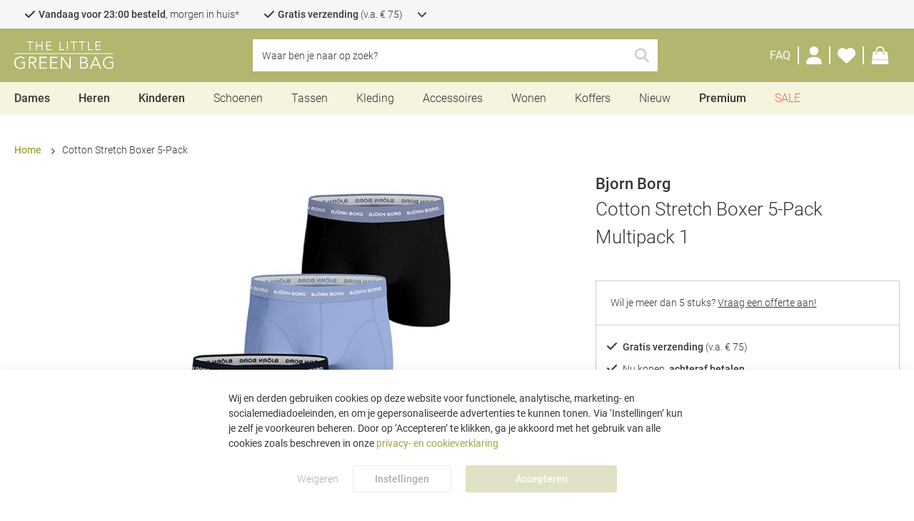

--- FILE ---
content_type: text/html; charset=UTF-8
request_url: https://www.thelittlegreenbag.nl/bjorn-borg-cotton-stretch-boxer-5-pack-rood-tlgb161214300645
body_size: 34236
content:
 <!doctype html><html lang="nl"><head prefix="og: http://ogp.me/ns# fb: http://ogp.me/ns/fb# product: http://ogp.me/ns/product#"> <meta charset="utf-8"/>
<meta name="title" content="Cotton Stretch Boxer 5-Pack online kopen"/>
<meta name="description" content="Bestel nu de Cotton Stretch Boxer 5-Pack van Bjorn Borg online bij The Little Green Bag, ✓Gratis bezorgd va 59,95 ✓Snelle Levering ✓Beste Prijs ✓Uitstekende klantenservice"/>
<meta name="keywords" content="The Little Green Bag, Schoenen, Sneakers, Tassen, Accessoires, Sieraden, Slippers"/>
<meta name="robots" content="INDEX,FOLLOW"/>
<meta name="viewport" content="width=device-width, height=device-height, initial-scale=1.0, minimum-scale=1.0, maximum-scale=5.0"/>
<meta name="format-detection" content="telephone=no"/>
<title>Cotton Stretch Boxer 5-Pack online kopen</title>
<link  rel="stylesheet" type="text/css"  media="all" href="https://www.thelittlegreenbag.nl/static/version1765898723/_cache/merged/4c4de059b65a2f3b8ff12cfd474b6814.min.css" />
<link  rel="stylesheet" type="text/css"  media="screen and (min-width: 768px)" href="https://www.thelittlegreenbag.nl/static/version1765898723/frontend/TheLittleGreenBag/default/nl_NL/css/styles-l.min.css" />





<link  rel="canonical" href="https://www.thelittlegreenbag.nl/bjorn-borg-cotton-stretch-boxer-5-pack-rood-tlgb161214300645" />
<link  rel="icon" type="image/x-icon" href="https://www.thelittlegreenbag.nl/media/favicon/default/MicrosoftTeams-image_11_.png" />
<link  rel="shortcut icon" type="image/x-icon" href="https://www.thelittlegreenbag.nl/media/favicon/default/MicrosoftTeams-image_11_.png" />
<style>
/* REMOVE WHEN MGP-1571 IS LIVE */
.cms-index-index .slider-wrapper.small-button-slider .slider-content .slider-slide__link {
    background: #a33c3d;
    border-color: #a33c3d;
    color: white;
}

.cms-index-index .slider-wrapper.small-button-slider .slider-content .slider-slide__link:hover {
    background: #ae4a4b;
    border-color: #ae4a4b;
    color: white;
}

.cms-index-index .slider-wrapper.small-button-slider .slider-content {
    margin-left: auto;
    margin-right: auto;
    padding-left: 10px;
    justify-content: center;
}
</style>          
   <link rel="preconnect" href="https://squeezely.tech" /><link rel="preconnect" href="https://www.googletagmanager.com" /><link rel="preconnect" href="https://googleads.g.doubleclick.net" /><link rel="preconnect" href="https://www.google.com" /><link rel="preconnect" href="https://squeezely.tech" /><link rel="preconnect" href="https://bat.bing.com" /><link rel="preconnect" href="https://region1.analytics.google.com" /><link rel="preconnect" href="https://www.dwin1.com" /><link rel="preload" href="https://www.thelittlegreenbag.nl/static/version1765898723/frontend/TheLittleGreenBag/default/nl_NL/fonts/Roboto/Roboto-Light.woff2" as="font" type="font/woff2" crossorigin="anonymous" /><link rel="preload" href="https://www.thelittlegreenbag.nl/static/version1765898723/frontend/TheLittleGreenBag/default/nl_NL/fonts/Roboto/Roboto-Regular.woff2" as="font" type="font/woff2" crossorigin="anonymous" /><link rel="preload" href="https://www.thelittlegreenbag.nl/static/version1765898723/frontend/TheLittleGreenBag/default/nl_NL/fonts/Roboto/Roboto-Medium.woff2" as="font" type="font/woff2" crossorigin="anonymous" /><link rel="preload" href="https://www.thelittlegreenbag.nl/static/version1765898723/frontend/TheLittleGreenBag/default/nl_NL/fonts/Roboto/Roboto-Bold.woff2" as="font" type="font/woff2" crossorigin="anonymous" /><link rel="preload" href="https://www.thelittlegreenbag.nl/static/version1765898723/frontend/TheLittleGreenBag/default/nl_NL/fonts/fontawesome-kit/webfonts/fa-brands-400.woff2" as="font" type="font/woff2" crossorigin="anonymous" /><link rel="preload" href="https://www.thelittlegreenbag.nl/static/version1765898723/frontend/TheLittleGreenBag/default/nl_NL/fonts/fontawesome-kit/webfonts/fa-light-300.woff2" as="font" type="font/woff2" crossorigin="anonymous" /><link rel="preload" href="https://www.thelittlegreenbag.nl/static/version1765898723/frontend/TheLittleGreenBag/default/nl_NL/fonts/fontawesome-kit/webfonts/fa-regular-400.woff2" as="font" type="font/woff2" crossorigin="anonymous" /><link rel="preload" href="https://www.thelittlegreenbag.nl/static/version1765898723/frontend/TheLittleGreenBag/default/nl_NL/fonts/fontawesome-kit/webfonts/fa-solid-900.woff2" as="font" type="font/woff2" crossorigin="anonymous" /><link rel="stylesheet" href="https://www.thelittlegreenbag.nl/static/version1765898723/frontend/TheLittleGreenBag/default/nl_NL/fonts/fontawesome-kit/css/all.min.css"><style> @font-face { font-family: 'Roboto'; src: url("https://www.thelittlegreenbag.nl/static/version1765898723/frontend/TheLittleGreenBag/default/nl_NL/fonts/Roboto/Roboto-Light.woff2") format('woff2'), url("https://www.thelittlegreenbag.nl/static/version1765898723/frontend/TheLittleGreenBag/default/nl_NL/fonts/Roboto/Roboto-Light.woff") format('woff'), url("https://www.thelittlegreenbag.nl/static/version1765898723/frontend/TheLittleGreenBag/default/nl_NL/fonts/Roboto/Roboto-Light.ttf") format('truetype'), url("https://www.thelittlegreenbag.nl/static/version1765898723/frontend/TheLittleGreenBag/default/nl_NL/fonts/Roboto/Roboto-Light.svg") format('svg'); font-weight: 300; font-style: normal; font-display: fallback; } @font-face { font-family: 'Roboto'; src: url("https://www.thelittlegreenbag.nl/static/version1765898723/frontend/TheLittleGreenBag/default/nl_NL/fonts/Roboto/Roboto-Regular.woff2") format('woff2'), url("https://www.thelittlegreenbag.nl/static/version1765898723/frontend/TheLittleGreenBag/default/nl_NL/fonts/Roboto/Roboto-Regular.woff") format('woff'), url("https://www.thelittlegreenbag.nl/static/version1765898723/frontend/TheLittleGreenBag/default/nl_NL/fonts/Roboto/Roboto-Regular.ttf") format('truetype'), url("https://www.thelittlegreenbag.nl/static/version1765898723/frontend/TheLittleGreenBag/default/nl_NL/fonts/Roboto/Roboto-Regular.svg") format('svg'); font-weight: 400; font-style: normal; font-display: fallback; } @font-face { font-family: 'Roboto'; src: url("https://www.thelittlegreenbag.nl/static/version1765898723/frontend/TheLittleGreenBag/default/nl_NL/fonts/Roboto/Roboto-Medium.woff2") format('woff2'), url("https://www.thelittlegreenbag.nl/static/version1765898723/frontend/TheLittleGreenBag/default/nl_NL/fonts/Roboto/Roboto-Medium.woff") format('woff'), url("https://www.thelittlegreenbag.nl/static/version1765898723/frontend/TheLittleGreenBag/default/nl_NL/fonts/Roboto/Roboto-Medium.ttf") format('truetype'), url("https://www.thelittlegreenbag.nl/static/version1765898723/frontend/TheLittleGreenBag/default/nl_NL/fonts/Roboto/Roboto-Medium.svg") format('svg'); font-weight: 500; font-style: normal; font-display: fallback; } @font-face { font-family: 'Roboto'; src: url("https://www.thelittlegreenbag.nl/static/version1765898723/frontend/TheLittleGreenBag/default/nl_NL/fonts/Roboto/Roboto-Bold.woff2") format('woff2'), url("https://www.thelittlegreenbag.nl/static/version1765898723/frontend/TheLittleGreenBag/default/nl_NL/fonts/Roboto/Roboto-Bold.woff") format('woff'), url("https://www.thelittlegreenbag.nl/static/version1765898723/frontend/TheLittleGreenBag/default/nl_NL/fonts/Roboto/Roboto-Bold.ttf") format('truetype'), url("https://www.thelittlegreenbag.nl/static/version1765898723/frontend/TheLittleGreenBag/default/nl_NL/fonts/Roboto/Roboto-Bold.svg") format('svg'); font-weight: 700; font-style: normal; font-display: fallback; } @font-face { font-family: 'DM Serif Display'; src: url("https://www.thelittlegreenbag.nl/static/version1765898723/frontend/TheLittleGreenBag/default/nl_NL/fonts/DMSerifDisplay/DMSerifDisplay-Regular.woff2") format('woff2'), url("https://www.thelittlegreenbag.nl/static/version1765898723/frontend/TheLittleGreenBag/default/nl_NL/fonts/DMSerifDisplay/DMSerifDisplay-Regular.woff") format('woff'), url("https://www.thelittlegreenbag.nl/static/version1765898723/frontend/TheLittleGreenBag/default/nl_NL/fonts/DMSerifDisplay/DMSerifDisplay-Regular.ttf") format('truetype'), url("https://www.thelittlegreenbag.nl/static/version1765898723/frontend/TheLittleGreenBag/default/nl_NL/fonts/DMSerifDisplay/DMSerifDisplay-Regular.svg") format('svg'); font-weight: normal; font-style: normal; font-display: fallback; }</style>  <meta property="og:type" content="product" /><meta property="og:title" content="Cotton&#x20;Stretch&#x20;Boxer&#x20;5-Pack" /><meta property="og:image" content="https://www.thelittlegreenbag.nl/media/catalog/product/cache/5de74dda2f0b1fcaa1741351f85944e5/1/0/10003016_mp001_1.jpg" /><meta property="og:description" content="" /><meta property="og:url" content="https://www.thelittlegreenbag.nl/bjorn-borg-cotton-stretch-boxer-5-pack-rood-tlgb161214300645" /> <meta property="product:price:amount" content="0"/> <meta property="product:price:currency" content="EUR"/>     <link rel="alternate" href="https://www.thelittlegreenbag.nl/bjorn-borg-cotton-stretch-boxer-5-pack-rood-tlgb161214300645" hreflang="nl-NL"/>   <link rel="alternate" href="https://www.thelittlegreenbag.co.uk/bjorn-borg-cotton-stretch-boxer-5-pack-rood-tlgb161214300645" hreflang="en-GB"/>   <link rel="alternate" href="https://www.thelittlegreenbag.be/bjorn-borg-cotton-stretch-boxer-5-pack-rood-tlgb161214300645" hreflang="nl-BE"/>   <link rel="alternate" href="https://www.thelittlegreenbag.de/bjorn-borg-cotton-stretch-boxer-5-pack-rood-tlgb161214300645" hreflang="de-DE"/>   <link rel="alternate" href="https://www.thelittlegreenbag.dk/bjorn-borg-cotton-stretch-boxer-5-pack-rood-tlgb161214300645" hreflang="da-DK"/>   <link rel="alternate" href="https://www.thelittlegreenbag.se/bjorn-borg-cotton-stretch-boxer-5-pack-rood-tlgb161214300645" hreflang="sv-SE"/>   <link rel="alternate" href="https://www.thelittlegreenbag.at/bjorn-borg-cotton-stretch-boxer-5-pack-rood-tlgb161214300645" hreflang="de-AT"/>   <link rel="alternate" href="https://www.thelittlegreenbag.ch/bjorn-borg-cotton-stretch-boxer-5-pack-rood-tlgb161214300645" hreflang="de-CH"/>   <link rel="alternate" href="https://www.thelittlegreenbag.ie/bjorn-borg-cotton-stretch-boxer-5-pack-rood-tlgb161214300645" hreflang="en-IE"/>   <link rel="alternate" href="https://www.thelittlegreenbag.es/bjorn-borg-cotton-stretch-boxer-5-pack-rood-tlgb161214300645" hreflang="es-ES"/>   <link rel="alternate" href="https://www.thelittlegreenbag.pt/bjorn-borg-cotton-stretch-boxer-5-pack-rood-tlgb161214300645" hreflang="pt-PT"/>   <link rel="alternate" href="https://www.thelittlegreenbag.pl/bjorn-borg-cotton-stretch-boxer-5-pack-rood-tlgb161214300645" hreflang="pl-PL"/>   <link rel="alternate" href="https://www.thelittlegreenbag.it/bjorn-borg-cotton-stretch-boxer-5-pack-rood-tlgb161214300645" hreflang="it-IT"/>   <link rel="alternate" href="https://www.thelittlegreenbag.fr/bjorn-borg-cotton-stretch-boxer-5-pack-rood-tlgb161214300645" hreflang="fr-FR"/>   <link rel="alternate" href="https://www.thelittlegreenbag.com/bjorn-borg-cotton-stretch-boxer-5-pack-rood-tlgb161214300645" hreflang="en-US"/>  </head><body data-container="body" data-mage-init='{"loaderAjax": {}, "loader": { "icon": "https://www.thelittlegreenbag.nl/static/version1765898723/frontend/TheLittleGreenBag/default/nl_NL/images/loader-1.svg"}}' id="html-body" class="page-product-configurable catalog-product-view product-bjorn-borg-cotton-stretch-boxer-5-pack-rood-tlgb161214300645 page-layout-1column">   <noscript><iframe src="https://tlgb.thelittlegreenbag.nl/ns.html?id=shopping"
height="0" width="0" style="display:none;visibility:hidden"></iframe></noscript>              <noscript><div class="message global noscript"><div class="content"><p><strong>JavaScript seems to be disabled in your browser.</strong> <span> Voor de beste gebruikerservaring, zorg ervoor dat javascript ingeschakeld is voor jouw browser.</span></p></div></div></noscript>        <!-- ko scope: 'gdpr-cookie-modal' --><!--ko template: getTemplate()--><!-- /ko --><!-- /ko --><style> .amgdprjs-bar-template { z-index: 999;  bottom: 0;  }</style>   <div class="page-wrapper"><header class="page-header"><div class="header__top"><div class="header__top-inner faic">  <div id="usp-bar" class="usp__wrapper ffdc jcc has-desc" data-mage-init='{ "dropdown":{} }' data-toggle="dropdown" data-trigger-keypress-button="true"><div class="usp__list faic"> <div class="usp__item"><span> <i class="fa-solid fa-check"></i> <span><b>Vandaag voor 23:00 besteld</b>, morgen in huis*</span></span>  <div class="usp__description">Geniet extra snel van jouw producten! Wij streven altijd naar de snelste levertijden.<br/>
* Op zaterdag of zondag besteld, maandag verzonden.</div></div>   <div class="usp__item"> <span> <i class="fa-solid fa-check"></i> <span><b>Gratis verzending</b> (v.a. € 75)</span></span>   <div class="usp__description" onclick="event.stopPropagation()">Supersnel bij jou Thuis geleverd en jij bepaalt waar en wanneer je het ontvangt</div></div> <div class="usp__item"> <span> <i class="fa-solid fa-check"></i> <span>Nu kopen, <b>achteraf betalen</b></span></span>   <div class="usp__description" onclick="event.stopPropagation()">Betaal binnen 14 dagen met achteraf betalen</div></div> <div class="usp__item"> <span> <i class="fa-solid fa-check"></i> <span><b>Officiële dealer</b></span></span>   <div class="usp__description" onclick="event.stopPropagation()">Wij zijn officiële dealers van alle merken die op onze webshop worden verkocht</div></div>   <span class="usp__dropdown-icon"><i class="fa-solid fa-chevron-down"></i></span> </div> <div class="usp__close-button"><span class="action secondary">Inklappen</span></div></div></div></div><div class="header content"><div class="header__inner faic jcsb"><div class="header__left faic"> <label id="toggle-nav-label" for="toggle-nav-input" ref="toggleNavLabel" data-action="toggle-nav" class="action nav-toggle mega-menu mob mo__l ffdc" ><span></span> <span></span> <span></span></label> <div id="search-trigger" class="clickable faic mo__l"><i class="fa-solid fa-search"></i></div> <a class="logo faic" href="https://www.thelittlegreenbag.nl/" title="The&#x20;Little&#x20;Green&#x20;Bag" aria-label="store logo" data-mage-init='{ "processToggle": {} }'><img src="https://www.thelittlegreenbag.nl/media/logo/default/logo_tlgb_white_crop2.svg" title="The&#x20;Little&#x20;Green&#x20;Bag" alt="The&#x20;Little&#x20;Green&#x20;Bag" width="139" height="38" class="no-lazy" /></a></div><div id="header-center" class="header__center faic"> <div class="block block-search"><div class="block block-title"><strong>Zoeken</strong></div><div class="block block-content"><form class="form minisearch" id="search_mini_form" action="https://www.thelittlegreenbag.nl/catalogsearch/result/" method="get" ><div class="field search"><label class="label" for="search" data-role="minisearch-label" ><span>Zoeken</span></label> <div class="control"><input id="search"  data-mage-init='{ "quickSearch": { "formSelector":"#search_mini_form", "url":"https://www.thelittlegreenbag.nl/search/ajax/suggest/", "destinationSelector":"#search_autocomplete", "minSearchLength":"3" } }'  type="text" name="q" value="" placeholder="Waar&#x20;ben&#x20;je&#x20;naar&#x20;op&#x20;zoek&#x3F;" class="input-text" maxlength="128" role="combobox" aria-haspopup="false" aria-autocomplete="both" autocomplete="off" aria-expanded="false" /><div id="search_autocomplete" class="search-autocomplete" ></div> <div class="nested"><a class="action advanced" href="https://www.thelittlegreenbag.nl/catalogsearch/advanced/" data-action="advanced-search">Advanced Search</a></div> </div></div><div class="actions faic"><span id="search-clear" class="action clear clickable" ></span> <button type="submit" title="Zoeken" class="action search" aria-label="Search" ><span>Zoeken</span></button></div></form></div></div></div><div class="header__right faic">  <div class="customer-service__link"><a title="FAQ" href="https://www.thelittlegreenbag.nl/faq/" data-mage-init='{ "processToggle": {} }'><span>FAQ</span></a></div> <div class="customer-menu"><div class="customer-menu__toggle de__l faic" aria-label="Mijn account link" role="link" tabindex="0" data-mage-init='{ "dropdown":{} }' data-toggle="dropdown" data-trigger-keypress-button="true"><i class="fas fa-user"></i></div><div class="customer-menu__items de__l" data-bind="scope: 'customer'"><!-- ko ifnot: customer().firstname --><div class="customer-menu__action customer-menu__action--login"><a class="secondary-link fjcsb" href="https://www.thelittlegreenbag.nl/customer/account/login/referer/aHR0cHM6Ly93d3cudGhlbGl0dGxlZ3JlZW5iYWcubmwvYmpvcm4tYm9yZy1jb3R0b24tc3RyZXRjaC1ib3hlci01LXBhY2stcm9vZC10bGdiMTYxMjE0MzAwNjQ1/" title="Log in" data-mage-init='{ "processToggle": {} }'><span>Log in</span></a></div><div class="customer-menu__new">Nieuw? Maak nu een <a data-mage-init='{ "processToggle": {} }' href="https://www.thelittlegreenbag.nl/customer/account/" class="secondary-link">account</a> aan</div><!-- /ko --> <div class="customer-menu__links" data-bind="css: { disabled: !customer().firstname }"> <div class="customer-menu__link"><a class="secondary-link" href="https://www.thelittlegreenbag.nl/customer/account/" title="Accountoverzicht" data-mage-init='{ "processToggle": {} }'><span >Accountoverzicht</span></a></div> <div class="customer-menu__link"><a class="secondary-link" href="https://www.thelittlegreenbag.nl/sales/order/history/" title="Bestellingen" data-mage-init='{ "processToggle": {} }'><span >Bestellingen</span></a></div> <div class="customer-menu__link"><a class="secondary-link" href="https://www.thelittlegreenbag.nl/aw_rma/customer/" title="Retouren" data-mage-init='{ "processToggle": {} }'><span >Retouren</span></a></div></div> <!-- ko if: customer().firstname --><div class="customer-menu__action customer-menu__action--logout"><a class="secondary-link fjcsb" href="https://www.thelittlegreenbag.nl/customer/account/logout/"><span>Uitloggen</span></a></div><!-- /ko --></div><a class="customer-menu__toggle df mo__l" href="https://www.thelittlegreenbag.nl/customer/account/" data-mage-init='{ "processToggle": {} }' aria-label="Customer Account"><i class="fas fa-user"></i></a></div> <div class="wishlist-qty__container"><a id="wishlist_qty_link" class="faic" href="https://www.thelittlegreenbag.nl/mwishlist/" data-mage-init='{ "processToggle": {} }' aria-label="Wensenlijst"><i class="fas fa-heart"></i> <span id="header_wishlist_qty" class="counter qty empty"></span></a></div> <div class="minicart-wrapper" data-block="minicart"><a class="action go-to-cart" href="https://www.thelittlegreenbag.nl/checkout/cart/" data-bind="scope: 'minicart_content'" data-mage-init='{ "processToggle": {} }' aria-label="Shoppingbag"><span class="action__icon go-to-cart__icon"><i class="fal fa-bag-shopping"></i></span> <span class="counter qty empty" data-bind="css: { empty: !!getCartParam('summary_count') == false && !isLoading() }, blockLoader: isLoading"><!-- ko if: getCartParam('summary_count') > 99 --><span class="counter-number" aria-label="Aantal artikelen in shoppingbag">99+</span> <!-- /ko --><!-- ko if: getCartParam('summary_count') <= 99 --><span class="counter-number" aria-label="Aantal artikelen in shoppingbag"><!-- ko text: getCartParam('summary_count') --><!-- /ko --></span> <!-- /ko --></span></a> </div></div></div></div><div class="menu-container"> <input id="toggle-nav-input" class="mob default" type="checkbox" v-model="mobileMenuOpen" >  <div id="menu-wrapper"><div class="menu-overlay" v-on:click="closeMenuByButton"></div><nav id="top-nav" class="" ref="topNav">   <div class="top menu-item mob" v-on:click="closeMenuByButton()" xmlns:v-on="http://www.w3.org/1999/xhtml" ><label id="toggle-nav-label-menu" for="toggle-nav-input" ref="toggleNavLabel" data-action="toggle-nav" class="action nav-toggle mega-menu mob mo__l ffdc" ><span></span> <span></span> <span></span></label> <span class="main-menu-item first-item">Menu</span></div><div class="menu-item mobile-menu-title hide-desktop"><span class="main-menu-item">Categorieën</span></div>  <!-- Three-deep-template -->         <div data-id="1" class="navigation-item menu-item parent is-featured three-deep faic" style="" v-bind:class="{ active: 1 == selectedMenuItem }" v-on:mouseenter="addDesktopClass()" v-on:mouseleave="removeDesktopClass()"  v-on:click="initSubMenu(1)"  > <a href="https://www.thelittlegreenbag.nl/dames/" title="Dames" class="main-menu-item" data-id="1" style=""  v-on:click="preventMobileHref"  >Dames</a>     <div class="columns opacity-100" @click="columnClick"><div class="columns-inner left"><div class="top mob menu-item active in-column"><span class="main-menu-item" @click="closeSubMenu">Dames</span></div>  <div class="navigation-item column width-15 hide-small-screen hide-mobile"> <a class="h3" href="https://www.thelittlegreenbag.nl/schoenen-dames" title="Schoenen"> Schoenen </a>    <div class="sub-items">  <div class="navigation-item sub-item "> <a href="https://www.thelittlegreenbag.nl/dames-sneakers" title="Sneakers" style=""> Sneakers </a> </div>  <div class="navigation-item sub-item "> <a href="https://www.thelittlegreenbag.nl/enkellaarsjes-dames" title="Enkellaarsjes" style=""> Enkellaarsjes </a> </div>  <div class="navigation-item sub-item "> <a href="https://www.thelittlegreenbag.nl/dames-snowboots" title="Snowboots" style=""> Snowboots </a> </div>  <div class="navigation-item sub-item "> <a href="https://www.thelittlegreenbag.nl/chelsea-boots-dames" title="Chelsea Boots" style=""> Chelsea Boots </a> </div>  <div class="navigation-item sub-item "> <a href="https://www.thelittlegreenbag.nl/pantoffels-dames" title="Pantoffels" style=""> Pantoffels </a> </div>  <div class="navigation-item sub-item "> <a href="https://www.thelittlegreenbag.nl/laarzen-dames" title="Laarzen" style=""> Laarzen </a> </div>  <div class="navigation-item sub-item "> <a href="https://www.thelittlegreenbag.nl/veterboots-dames" title="Veterboots" style=""> Veterboots </a> </div>  <div class="navigation-item sub-item "> <a href="https://www.thelittlegreenbag.nl/sandalen-dames" title="Sandalen" style=""> Sandalen </a> </div>  <div class="navigation-item sub-item "> <a href="https://www.thelittlegreenbag.nl/dames-slippers" title="Slippers" style=""> Slippers </a> </div>  <div class="navigation-item sub-item "> <a href="https://www.thelittlegreenbag.nl/espadrilles-dames" title="Espadrilles" style=""> Espadrilles </a> </div>  <div class="navigation-item sub-item "> <a href="https://www.thelittlegreenbag.nl/pumps-dames" title="Pumps" style=""> Pumps </a> </div>  <div class="navigation-item sub-item "> <a href="https://www.thelittlegreenbag.nl/clogs-dames" title="Clogs" style=""> Clogs </a> </div>  <div class="navigation-item sub-item "> <a href="https://www.thelittlegreenbag.nl/dames-loafers" title="Loafers" style=""> Loafers </a> </div>  <div class="navigation-item sub-item "> <a href="https://www.thelittlegreenbag.nl/mocassins-dames" title="Mocassins" style=""> Mocassins </a> </div></div></div>  <div class="navigation-item column width-15 hide-small-screen hide-mobile"> <a class="h3" href="https://www.thelittlegreenbag.nl/tassen-dames" title="Tassen"> Tassen </a>    <div class="sub-items">  <div class="navigation-item sub-item "> <a href="https://www.thelittlegreenbag.nl/handtassen-dames" title="Handtassen" style=""> Handtassen </a> </div>  <div class="navigation-item sub-item "> <a href="https://www.thelittlegreenbag.nl/schoudertassen-dames" title="Schoudertassen" style=""> Schoudertassen </a> </div>  <div class="navigation-item sub-item "> <a href="https://www.thelittlegreenbag.nl/rugzakken-dames" title="Rugzakken" style=""> Rugzakken </a> </div>  <div class="navigation-item sub-item "> <a href="https://www.thelittlegreenbag.nl/strandtassen-dames" title="Strandtassen" style=""> Strandtassen </a> </div>  <div class="navigation-item sub-item "> <a href="https://www.thelittlegreenbag.nl/toilettassen-dames" title="Toilettassen" style=""> Toilettassen </a> </div>  <div class="navigation-item sub-item "> <a href="https://www.thelittlegreenbag.nl/clutches-dames" title="Clutches" style=""> Clutches </a> </div>  <div class="navigation-item sub-item "> <a href="https://www.thelittlegreenbag.nl/shoppers-dames" title="Shoppers" style=""> Shoppers </a> </div>  <div class="navigation-item sub-item "> <a href="https://www.thelittlegreenbag.nl/weekendtassen-dames" title="Weekendtassen" style=""> Weekendtassen </a> </div>  <div class="navigation-item sub-item "> <a href="https://www.thelittlegreenbag.nl/crossbodytassen-dames" title="Crossbodytassen" style=""> Crossbodytassen </a> </div>  <div class="navigation-item sub-item "> <a href="https://www.thelittlegreenbag.nl/heuptassen-dames" title="Heuptassen" style=""> Heuptassen </a> </div>  <div class="navigation-item sub-item "> <a href="https://www.thelittlegreenbag.nl/dames-luiertassen" title="Luiertassen" style=""> Luiertassen </a> </div>  <div class="navigation-item sub-item "> <a href="https://www.thelittlegreenbag.nl/dames-koeltassen" title="Koeltassen" style=""> Koeltassen </a> </div></div></div>  <div class="navigation-item column width-15 hide-small-screen hide-mobile"> <a class="h3" href="https://www.thelittlegreenbag.nl/dames-kleding" title="Kleding"> Kleding </a>    <div class="sub-items">  <div class="navigation-item sub-item "> <a href="https://www.thelittlegreenbag.nl/jassen-dames" title="Jassen" style=""> Jassen </a> </div>  <div class="navigation-item sub-item "> <a href="https://www.thelittlegreenbag.nl/winterjassen-dames" title="Winterjassen" style=""> Winterjassen </a> </div>  <div class="navigation-item sub-item "> <a href="https://www.thelittlegreenbag.nl/regenjassen-dames" title="Regenjassen" style=""> Regenjassen </a> </div>  <div class="navigation-item sub-item "> <a href="https://www.thelittlegreenbag.nl/ondergoed-dames" title="Ondergoed" style=""> Ondergoed </a> </div>  <div class="navigation-item sub-item "> <a href="https://www.thelittlegreenbag.nl/truien-dames" title="Truien" style=""> Truien </a> </div>  <div class="navigation-item sub-item "> <a href="https://www.thelittlegreenbag.nl/badmode-dames" title="Badmode" style=""> Badmode </a> </div>  <div class="navigation-item sub-item "> <a href="https://www.thelittlegreenbag.nl/dames-t-shirts" title="T-shirts" style=""> T-shirts </a> </div>  <div class="navigation-item sub-item "> <a href="https://www.thelittlegreenbag.nl/jurken-dames" title="Jurken" style=""> Jurken </a> </div>  <div class="navigation-item sub-item "> <a href="https://www.thelittlegreenbag.nl/nachtmode-dames" title="Nachtmode" style=""> Nachtmode </a> </div>  <div class="navigation-item sub-item "> <a href="https://www.thelittlegreenbag.nl/dames-jeans" title="Jeans" style=""> Jeans </a> </div>  <div class="navigation-item sub-item "> <a href="https://www.thelittlegreenbag.nl/beenmode-dames" title="Beenmode" style=""> Beenmode </a> </div>  <div class="navigation-item sub-item "> <a href="https://www.thelittlegreenbag.nl/broeken-dames" title="Broeken" style=""> Broeken </a> </div>  <div class="navigation-item sub-item "> <a href="https://www.thelittlegreenbag.nl/dames-overhemden-blouses" title="Blouses" style=""> Blouses </a> </div>  <div class="navigation-item sub-item "> <a href="https://www.thelittlegreenbag.nl/sportkleding-dames" title="Sportkleding" style=""> Sportkleding </a> </div></div></div>  <div class="navigation-item column width-15 hide-small-screen hide-mobile"> <a class="h3" href="https://www.thelittlegreenbag.nl/accessoires-dames" title="Accessoires"> Accessoires </a>    <div class="sub-items">  <div class="navigation-item sub-item "> <a href="https://www.thelittlegreenbag.nl/mutsen-dames" title="Mutsen" style=""> Mutsen </a> </div>  <div class="navigation-item sub-item "> <a href="https://www.thelittlegreenbag.nl/sjaals-dames" title="Sjaals" style=""> Sjaals </a> </div>  <div class="navigation-item sub-item "> <a href="https://www.thelittlegreenbag.nl/handschoenen-dames" title="Handschoenen" style=""> Handschoenen </a> </div>  <div class="navigation-item sub-item "> <a href="https://www.thelittlegreenbag.nl/portemonnees-dames" title="Portemonnees" style=""> Portemonnees </a> </div>  <div class="navigation-item sub-item "> <a href="https://www.thelittlegreenbag.nl/zonnebrillen-dames" title="Zonnebrillen" style=""> Zonnebrillen </a> </div>  <div class="navigation-item sub-item "> <a href="https://www.thelittlegreenbag.nl/dames-horloges" title="Horloges" style=""> Horloges </a> </div>  <div class="navigation-item sub-item "> <a href="https://www.thelittlegreenbag.nl/sieraden-dames" title="Sieraden" style=""> Sieraden </a> </div>  <div class="navigation-item sub-item "> <a href="https://www.thelittlegreenbag.nl/riemen-dames" title="Riemen" style="margin-bottom:20px;"> Riemen </a> </div>  <div class="navigation-item sub-item "> <a href="https://www.thelittlegreenbag.nl/dames-beauty" title="Beauty" style="font-weight:500;font-size:16px;margin-bottom:10px;;"> Beauty </a> </div>  <div class="navigation-item sub-item "> <a href="https://www.thelittlegreenbag.nl/huidverzorging-dames" title="Huidverzorging" style=""> Huidverzorging </a> </div>  <div class="navigation-item sub-item "> <a href="https://www.thelittlegreenbag.nl/dames-geuren" title="Geurtjes" style=""> Geurtjes </a> </div></div></div>  <div class="navigation-item column width-auto hide-desktop"> <a class="h3" href="https://www.thelittlegreenbag.nl/dames" title="Dames"> Dames </a>    <div class="sub-items">  <div class="navigation-item sub-item "> <a href="https://www.thelittlegreenbag.nl/sale-dames" title="Sale" style="color: tomato;"> Sale </a> </div>  <div class="navigation-item sub-item "> <a href="https://www.thelittlegreenbag.nl/nieuw-dames" title="Nieuw" style=""> Nieuw </a> </div>  <div class="navigation-item sub-item "> <a href="https://www.thelittlegreenbag.nl/schoenen-dames" title="Schoenen" style=""> Schoenen </a> </div>  <div class="navigation-item sub-item "> <a href="https://www.thelittlegreenbag.nl/tassen-dames" title="Tassen" style=""> Tassen </a> </div>  <div class="navigation-item sub-item "> <a href="https://www.thelittlegreenbag.nl/koffers-dames" title="Koffers" style=""> Koffers </a> </div>  <div class="navigation-item sub-item "> <a href="https://www.thelittlegreenbag.nl/dames-kleding" title="Kleding" style=""> Kleding </a> </div>  <div class="navigation-item sub-item "> <a href="https://www.thelittlegreenbag.nl/accessoires-dames" title="Accessoires" style=""> Accessoires </a> </div>  <div class="navigation-item sub-item "> <a href="https://www.thelittlegreenbag.nl/dames-beauty" title="Beauty" style=""> Beauty </a> </div></div></div>  <div class="navigation-item column width-auto hide-desktop">  <span class="h3">Trending</span>     <div class="sub-items">  <div class="navigation-item sub-item "> <a href="https://www.thelittlegreenbag.nl/dames-sneakers" title="Sneakers" style=""> Sneakers </a> </div>  <div class="navigation-item sub-item "> <a href="https://www.thelittlegreenbag.nl/winterjassen-dames" title="Winterjassen" style=""> Winterjassen </a> </div>  <div class="navigation-item sub-item "> <a href="https://www.thelittlegreenbag.nl/laarzen-dames" title="Laarzen" style=""> Laarzen </a> </div>  <div class="navigation-item sub-item "> <a href="https://www.thelittlegreenbag.nl/pantoffels-dames" title="Pantoffels" style=""> Pantoffels </a> </div>  <div class="navigation-item sub-item "> <a href="https://www.thelittlegreenbag.nl/regenjassen-dames" title="Regenjassen" style=""> Regenjassen </a> </div>  <div class="navigation-item sub-item "> <a href="https://www.thelittlegreenbag.nl/rugzakken-dames" title="Rugzakken" style=""> Rugzakken </a> </div>  <div class="navigation-item sub-item "> <a href="https://www.thelittlegreenbag.nl/mutsen-dames" title="Mutsen" style=""> Mutsen </a> </div>  <div class="navigation-item sub-item "> <a href="https://www.thelittlegreenbag.nl/handtassen-dames" title="Handtassen" style=""> Handtassen </a> </div>  <div class="navigation-item sub-item "> <a href="https://www.thelittlegreenbag.nl/veterboots-dames" title="Veterboots" style=""> Veterboots </a> </div>  <div class="navigation-item sub-item "> <a href="https://www.thelittlegreenbag.nl/crossbodytassen-dames" title="Crossbodytassen" style=""> Crossbodytassen </a> </div>  <div class="navigation-item sub-item "> <a href="https://www.thelittlegreenbag.nl/truien-dames" title="Truien" style=""> Truien </a> </div></div></div>  <div class="navigation-item column width-15">  <span class="h3">Top Merken</span>     <div class="sub-items">  <div class="navigation-item sub-item "> <a href="https://www.thelittlegreenbag.nl/adidas-originals-dames" title="Adidas Originals" style=""> Adidas Originals </a> </div>  <div class="navigation-item sub-item "> <a href="https://www.thelittlegreenbag.nl/birkenstock-dames" title="Birkenstock" style=""> Birkenstock </a> </div>  <div class="navigation-item sub-item "> <a href="https://www.thelittlegreenbag.nl/new-balance-dames" title="New Balance" style=""> New Balance </a> </div>  <div class="navigation-item sub-item "> <a href="https://www.thelittlegreenbag.nl/ugg-dames" title="UGG" style=""> UGG </a> </div>  <div class="navigation-item sub-item "> <a href="https://www.thelittlegreenbag.nl/asics-dames" title="Asics" style=""> Asics </a> </div>  <div class="navigation-item sub-item "> <a href="https://www.thelittlegreenbag.nl/crocs-dames" title="Crocs" style=""> Crocs </a> </div>  <div class="navigation-item sub-item "> <a href="https://www.thelittlegreenbag.nl/on-running-dames" title="On Running" style=""> On Running </a> </div>  <div class="navigation-item sub-item "> <a href="https://www.thelittlegreenbag.nl/rains-dames" title="Rains" style=""> Rains </a> </div>  <div class="navigation-item sub-item "> <a href="https://www.thelittlegreenbag.nl/mercer-amsterdam-dames" title="Mercer Amsterdam" style=""> Mercer Amsterdam </a> </div>  <div class="navigation-item sub-item "> <a href="https://www.thelittlegreenbag.nl/studio-noos" title="Studio Noos" style=""> Studio Noos </a> </div>  <div class="navigation-item sub-item "> <a href="https://www.thelittlegreenbag.nl/warmbat-dames" title="Warmbat" style=""> Warmbat </a> </div>  <div class="navigation-item sub-item "> <a href="https://www.thelittlegreenbag.nl/elvine-dames" title="Elvine" style=""> Elvine </a> </div></div></div>  <div class="navigation-item column width-25"> <a class="h3" href="https://www.thelittlegreenbag.nl/new-balance-dames" title="New Balance"> <img src="[data-uri]" data-amsrc="https://www.thelittlegreenbag.nl/media/menu/2026/dropdown-klein-new-balance2.jpg" alt="New Balance"></a>   </div></div></div></div>    <!-- Three-deep-template -->         <div data-id="2" class="navigation-item menu-item parent is-featured three-deep faic" style="" v-bind:class="{ active: 2 == selectedMenuItem }" v-on:mouseenter="addDesktopClass()" v-on:mouseleave="removeDesktopClass()"  v-on:click="initSubMenu(2)"  > <a href="https://www.thelittlegreenbag.nl/heren/" title="Heren" class="main-menu-item" data-id="2" style=""  v-on:click="preventMobileHref"  >Heren</a>     <div class="columns opacity-100" @click="columnClick"><div class="columns-inner left"><div class="top mob menu-item active in-column"><span class="main-menu-item" @click="closeSubMenu">Heren</span></div>  <div class="navigation-item column width-15 hide-small-screen hide-mobile"> <a class="h3" href="https://www.thelittlegreenbag.nl/schoenen-heren" title="Schoenen"> Schoenen </a>    <div class="sub-items">  <div class="navigation-item sub-item "> <a href="https://www.thelittlegreenbag.nl/sneakers-heren" title="Sneakers" style=""> Sneakers </a> </div>  <div class="navigation-item sub-item "> <a href="https://www.thelittlegreenbag.nl/heren-laarzen" title="Laarzen & Boots" style=""> Laarzen & Boots </a> </div>  <div class="navigation-item sub-item "> <a href="https://www.thelittlegreenbag.nl/snowboots-heren" title="Snowboots" style=""> Snowboots </a> </div>  <div class="navigation-item sub-item "> <a href="https://www.thelittlegreenbag.nl/pantoffels-heren" title="Pantoffels" style=""> Pantoffels </a> </div>  <div class="navigation-item sub-item "> <a href="https://www.thelittlegreenbag.nl/veterboots-heren" title="Veterboots" style=""> Veterboots </a> </div>  <div class="navigation-item sub-item "> <a href="https://www.thelittlegreenbag.nl/chelsea-boots-heren" title="Chelsea Boots" style=""> Chelsea Boots </a> </div>  <div class="navigation-item sub-item "> <a href="https://www.thelittlegreenbag.nl/schoenen-instappers?ae-sexe%5B0%5D=Heren" title="Instappers" style=""> Instappers </a> </div>  <div class="navigation-item sub-item "> <a href="https://www.thelittlegreenbag.nl/loafers-heren" title="Loafers" style=""> Loafers </a> </div>  <div class="navigation-item sub-item "> <a href="https://www.thelittlegreenbag.nl/clogs-heren" title="Clogs" style=""> Clogs </a> </div>  <div class="navigation-item sub-item "> <a href="https://www.thelittlegreenbag.nl/slippers-heren" title="Slippers & Slides" style=""> Slippers & Slides </a> </div>  <div class="navigation-item sub-item "> <a href="https://www.thelittlegreenbag.nl/sandalen-heren" title="Sandalen" style=""> Sandalen </a> </div>  <div class="navigation-item sub-item "> <a href="https://www.thelittlegreenbag.nl/nette-schoenen-heren" title="Nette Schoenen" style=""> Nette Schoenen </a> </div></div></div>  <div class="navigation-item column width-15 hide-small-screen hide-mobile"> <a class="h3" href="https://www.thelittlegreenbag.nl/heren-tassen" title="Tassen"> Tassen </a>    <div class="sub-items">  <div class="navigation-item sub-item "> <a href="https://www.thelittlegreenbag.nl/schoudertassen-heren" title="Schoudertassen" style=""> Schoudertassen </a> </div>  <div class="navigation-item sub-item "> <a href="https://www.thelittlegreenbag.nl/heuptassen-heren" title="Heuptassen" style=""> Heuptassen </a> </div>  <div class="navigation-item sub-item "> <a href="https://www.thelittlegreenbag.nl/rugzakken-heren" title="Rugzakken" style=""> Rugzakken </a> </div>  <div class="navigation-item sub-item "> <a href="https://www.thelittlegreenbag.nl/aktetassen-heren" title="Aktetassen" style=""> Aktetassen </a> </div>  <div class="navigation-item sub-item "> <a href="https://www.thelittlegreenbag.nl/heren-handtassen" title="Handtassen" style=""> Handtassen </a> </div>  <div class="navigation-item sub-item "> <a href="https://www.thelittlegreenbag.nl/unisex-sporttassen" title="Sporttassen" style=""> Sporttassen </a> </div>  <div class="navigation-item sub-item "> <a href="https://www.thelittlegreenbag.nl/laptoptassen-heren" title="Laptoptassen" style=""> Laptoptassen </a> </div>  <div class="navigation-item sub-item "> <a href="https://www.thelittlegreenbag.nl/werktassen" title="Werktassen" style=""> Werktassen </a> </div></div></div>  <div class="navigation-item column width-15 hide-small-screen hide-mobile"> <a class="h3" href="https://www.thelittlegreenbag.nl/heren-kleding" title="Kleding"> Kleding </a>    <div class="sub-items">  <div class="navigation-item sub-item "> <a href="https://www.thelittlegreenbag.nl/winterjassen-heren" title="Winterjassen" style=""> Winterjassen </a> </div>  <div class="navigation-item sub-item "> <a href="https://www.thelittlegreenbag.nl/regenjassen-heren" title="Regenjassen" style=""> Regenjassen </a> </div>  <div class="navigation-item sub-item "> <a href="https://www.thelittlegreenbag.nl/ondergoed-heren" title="Ondergoed" style=""> Ondergoed </a> </div>  <div class="navigation-item sub-item "> <a href="https://www.thelittlegreenbag.nl/truien-heren" title="Truien" style=""> Truien </a> </div>  <div class="navigation-item sub-item "> <a href="https://www.thelittlegreenbag.nl/sokken-heren" title="Sokken" style=""> Sokken </a> </div>  <div class="navigation-item sub-item "> <a href="https://www.thelittlegreenbag.nl/t-shirts-heren" title="T-shirts" style=""> T-shirts </a> </div>  <div class="navigation-item sub-item "> <a href="https://www.thelittlegreenbag.nl/jassen-heren" title="Jassen" style=""> Jassen </a> </div>  <div class="navigation-item sub-item "> <a href="https://www.thelittlegreenbag.nl/broeken-heren" title="Broeken" style=""> Broeken </a> </div>  <div class="navigation-item sub-item "> <a href="https://www.thelittlegreenbag.nl/heren-overhemden-blouses" title="Overhemden" style=""> Overhemden </a> </div>  <div class="navigation-item sub-item "> <a href="https://www.thelittlegreenbag.nl/heren-jeans" title="Jeans" style=""> Jeans </a> </div>  <div class="navigation-item sub-item "> <a href="https://www.thelittlegreenbag.nl/heren-badmode" title="Badmode" style=""> Badmode </a> </div></div></div>  <div class="navigation-item column width-15 hide-small-screen hide-mobile"> <a class="h3" href="https://www.thelittlegreenbag.nl/heren-accessoires" title="Accessoires"> Accessoires </a>    <div class="sub-items">  <div class="navigation-item sub-item category"> <a href="https://www.thelittlegreenbag.nl/accessoires/sjaals" title="Sjaals" style=""> Sjaals </a> </div>  <div class="navigation-item sub-item "> <a href="https://www.thelittlegreenbag.nl/mutsen-heren" title="Mutsen" style=""> Mutsen </a> </div>  <div class="navigation-item sub-item "> <a href="https://www.thelittlegreenbag.nl/handschoenen-heren" title="Handschoenen" style=""> Handschoenen </a> </div>  <div class="navigation-item sub-item "> <a href="https://www.thelittlegreenbag.nl/horloges-heren" title="Horloges" style=""> Horloges </a> </div>  <div class="navigation-item sub-item "> <a href="https://www.thelittlegreenbag.nl/heren-sieraden" title="Sieraden" style=""> Sieraden </a> </div>  <div class="navigation-item sub-item "> <a href="https://www.thelittlegreenbag.nl/zonnebrillen-heren" title="Zonnebrillen" style=""> Zonnebrillen </a> </div>  <div class="navigation-item sub-item "> <a href="https://www.thelittlegreenbag.nl/petten-heren" title="Petten" style=""> Petten </a> </div>  <div class="navigation-item sub-item "> <a href="https://www.thelittlegreenbag.nl/portemonnees-heren" title="Portemonnees" style=""> Portemonnees </a> </div>  <div class="navigation-item sub-item "> <a href="https://www.thelittlegreenbag.nl/armbanden-heren" title="Armbanden" style=""> Armbanden </a> </div>  <div class="navigation-item sub-item "> <a href="https://www.thelittlegreenbag.nl/hoeden-heren" title="Hoeden" style=""> Hoeden </a> </div>  <div class="navigation-item sub-item "> <a href="https://www.thelittlegreenbag.nl/sleutelhangers-heren" title="Sleutelhangers" style=""> Sleutelhangers </a> </div></div></div>  <div class="navigation-item column width-auto hide-desktop"> <a class="h3" href="https://www.thelittlegreenbag.nl/heren" title="Heren"> Heren </a>    <div class="sub-items">  <div class="navigation-item sub-item "> <a href="https://www.thelittlegreenbag.nl/sale-heren" title="Sale" style="color: tomato;"> Sale </a> </div>  <div class="navigation-item sub-item "> <a href="https://www.thelittlegreenbag.nl/nieuw-heren" title="Nieuw" style=""> Nieuw </a> </div>  <div class="navigation-item sub-item "> <a href="https://www.thelittlegreenbag.nl/heren-schoenen" title="Schoenen" style=""> Schoenen </a> </div>  <div class="navigation-item sub-item "> <a href="https://www.thelittlegreenbag.nl/heren-tassen" title="Tassen" style=""> Tassen </a> </div>  <div class="navigation-item sub-item "> <a href="https://www.thelittlegreenbag.nl/heren-kleding" title="Kleding" style=""> Kleding </a> </div>  <div class="navigation-item sub-item "> <a href="https://www.thelittlegreenbag.nl/koffers-heren" title="Koffers" style=""> Koffers </a> </div>  <div class="navigation-item sub-item "> <a href="https://www.thelittlegreenbag.nl/heren-accessoires" title="Accessoires" style=""> Accessoires </a> </div></div></div>  <div class="navigation-item column width-auto hide-desktop">  <span class="h3">Trending</span>     <div class="sub-items">  <div class="navigation-item sub-item "> <a href="https://www.thelittlegreenbag.nl/sneakers-heren" title="Sneakers" style=""> Sneakers </a> </div>  <div class="navigation-item sub-item "> <a href="https://www.thelittlegreenbag.nl/winterjassen-heren" title="Winterjassen" style=""> Winterjassen </a> </div>  <div class="navigation-item sub-item "> <a href="https://www.thelittlegreenbag.nl/heren-laarzen" title="Laarzen & Boots" style=""> Laarzen & Boots </a> </div>  <div class="navigation-item sub-item "> <a href="https://www.thelittlegreenbag.nl/pantoffels-heren" title="Pantoffels" style=""> Pantoffels </a> </div>  <div class="navigation-item sub-item "> <a href="https://www.thelittlegreenbag.nl/rugzakken-heren" title="Rugzakken" style=""> Rugzakken </a> </div>  <div class="navigation-item sub-item "> <a href="https://www.thelittlegreenbag.nl/regenjassen-heren" title="Regenjassen" style=""> Regenjassen </a> </div>  <div class="navigation-item sub-item "> <a href="https://www.thelittlegreenbag.nl/horloges-heren" title="Horloges" style=""> Horloges </a> </div>  <div class="navigation-item sub-item "> <a href="https://www.thelittlegreenbag.nl/mutsen-heren" title="Mutsen" style=""> Mutsen </a> </div>  <div class="navigation-item sub-item "> <a href="https://www.thelittlegreenbag.nl/handschoenen-heren" title="Handschoenen" style=""> Handschoenen </a> </div>  <div class="navigation-item sub-item "> <a href="https://www.thelittlegreenbag.nl/ondergoed-heren" title="Ondergoed" style=""> Ondergoed </a> </div></div></div>  <div class="navigation-item column width-15">  <span class="h3">Top Merken</span>     <div class="sub-items">  <div class="navigation-item sub-item "> <a href="https://www.thelittlegreenbag.nl/adidas-originals?ae-sexe%5B0%5D=Heren" title="Adidas Originals" style=""> Adidas Originals </a> </div>  <div class="navigation-item sub-item "> <a href="https://www.thelittlegreenbag.nl/new-balance-heren" title="New Balance" style=""> New Balance </a> </div>  <div class="navigation-item sub-item "> <a href="https://www.thelittlegreenbag.nl/asics-heren" title="ASICS" style=""> ASICS </a> </div>  <div class="navigation-item sub-item "> <a href="https://www.thelittlegreenbag.nl/on-running-heren" title="On Running" style=""> On Running </a> </div>  <div class="navigation-item sub-item "> <a href="https://www.thelittlegreenbag.nl/karhu-heren" title="Karhu" style=""> Karhu </a> </div>  <div class="navigation-item sub-item "> <a href="https://www.thelittlegreenbag.nl/mercer-amsterdam-heren" title="Mercer Amsterdam" style=""> Mercer Amsterdam </a> </div>  <div class="navigation-item sub-item "> <a href="https://www.thelittlegreenbag.nl/warmbat-heren" title="Warmbat" style=""> Warmbat </a> </div>  <div class="navigation-item sub-item "> <a href="https://www.thelittlegreenbag.nl/rains" title="Rains" style=""> Rains </a> </div>  <div class="navigation-item sub-item "> <a href="https://www.thelittlegreenbag.nl/elvine-heren" title="Elvine" style=""> Elvine </a> </div>  <div class="navigation-item sub-item "> <a href="https://www.thelittlegreenbag.nl/krakatau-heren" title="Krakatau" style=""> Krakatau </a> </div>  <div class="navigation-item sub-item "> <a href="https://www.thelittlegreenbag.nl/etonic" title="Etonic" style=""> Etonic </a> </div></div></div>  <div class="navigation-item column width-25"> <a class="h3" href="https://www.thelittlegreenbag.nl/mizuno-heren" title="Mizuno"> <img src="[data-uri]" data-amsrc="https://www.thelittlegreenbag.nl/media/menu/2025/dec/dropdown-klein-heren-dec.jpg" alt="Mizuno"></a>   </div>  <div class="navigation-item column width-auto hide-small-screen hide-mobile"> <a class="h3" href="https://www.thelittlegreenbag.nl/asics-heren" title="ASICS"> <img src="[data-uri]" data-amsrc="https://www.thelittlegreenbag.nl/media/menu/2025/Sept/dropdown-heren-lang-asics-okt25.jpg" alt="ASICS"></a>   </div></div></div></div>    <!-- Three-deep-template -->         <div data-id="3" class="navigation-item menu-item parent is-featured three-deep faic" style="" v-bind:class="{ active: 3 == selectedMenuItem }" v-on:mouseenter="addDesktopClass()" v-on:mouseleave="removeDesktopClass()"  v-on:click="initSubMenu(3)"  > <a href="https://www.thelittlegreenbag.nl/kinderen/" title="Kinderen" class="main-menu-item" data-id="3" style=""  v-on:click="preventMobileHref"  >Kinderen</a>     <div class="columns opacity-100" @click="columnClick"><div class="columns-inner left"><div class="top mob menu-item active in-column"><span class="main-menu-item" @click="closeSubMenu">Kinderen</span></div>  <div class="navigation-item column width-auto hide-desktop"> <a class="h3" href="https://www.thelittlegreenbag.nl/kinderen/" title="Alles voor kinderen"> Alles voor kinderen </a>    <div class="sub-items">  <div class="navigation-item sub-item "> <a href="https://www.thelittlegreenbag.nl/meisjes" title="Meisjes" style=""> Meisjes </a> </div>  <div class="navigation-item sub-item "> <a href="https://www.thelittlegreenbag.nl/jongens" title="Jongens" style=""> Jongens </a> </div>  <div class="navigation-item sub-item "> <a href="https://www.thelittlegreenbag.nl/baby" title="Baby" style=""> Baby </a> </div>  <div class="navigation-item sub-item "> <a href="https://www.thelittlegreenbag.nl/sale-kinderen" title="Sale" style="color: tomato;"> Sale </a> </div></div></div>  <div class="navigation-item column width-15"> <a class="h3" href="https://www.thelittlegreenbag.nl/kinderschoenen" title="Schoenen"> Schoenen </a>    <div class="sub-items">  <div class="navigation-item sub-item "> <a href="https://www.thelittlegreenbag.nl/kinderen-sneakers" title="Sneakers" style=""> Sneakers </a> </div>  <div class="navigation-item sub-item "> <a href="https://www.thelittlegreenbag.nl/kinderen-regenlaarzen" title="Regenlaarzen" style=""> Regenlaarzen </a> </div>  <div class="navigation-item sub-item "> <a href="https://www.thelittlegreenbag.nl/kinderen-pantoffels" title="Pantoffels" style=""> Pantoffels </a> </div>  <div class="navigation-item sub-item "> <a href="https://www.thelittlegreenbag.nl/kinderlaarzen" title="Laarzen" style=""> Laarzen </a> </div>  <div class="navigation-item sub-item "> <a href="https://www.thelittlegreenbag.nl/snowboots-kinderen" title="Snowboots" style=""> Snowboots </a> </div>  <div class="navigation-item sub-item "> <a href="https://www.thelittlegreenbag.nl/kindersandalen" title="Sandalen" style=""> Sandalen </a> </div>  <div class="navigation-item sub-item "> <a href="https://www.thelittlegreenbag.nl/kinderen-slippers" title="Slippers" style=""> Slippers </a> </div>  <div class="navigation-item sub-item "> <a href="https://www.thelittlegreenbag.nl/Kinderclogs" title="Clogs" style=""> Clogs </a> </div>  <div class="navigation-item sub-item "> <a href="https://www.thelittlegreenbag.nl/crocs-jibbitz" title="Jibbitz" style=""> Jibbitz </a> </div>  <div class="navigation-item sub-item "> <a href="https://www.thelittlegreenbag.nl/zwemschoenen-kinderen" title="Zwemschoenen" style=""> Zwemschoenen </a> </div>  <div class="navigation-item sub-item "> <a href="https://www.thelittlegreenbag.nl/kinderen-tassen" title="Tassen" style="font-weight:500;font-size:16px;margin-bottom:10px;margin-top:15px;;"> Tassen </a> </div>  <div class="navigation-item sub-item "> <a href="https://www.thelittlegreenbag.nl/kinderrugzakken" title="Rugzakken" style=""> Rugzakken </a> </div>  <div class="navigation-item sub-item "> <a href="https://www.thelittlegreenbag.nl/schoudertassen-kinderen" title="Schoudertassen" style=""> Schoudertassen </a> </div>  <div class="navigation-item sub-item "> <a href="https://www.thelittlegreenbag.nl/toilettassen-kinderen" title="Toilettassen" style=""> Toilettassen </a> </div>  <div class="navigation-item sub-item "> <a href="https://www.thelittlegreenbag.nl/weekendtassen-kinderen" title="Weekendtassen" style=""> Weekendtassen </a> </div>  <div class="navigation-item sub-item category"> <a href="https://www.thelittlegreenbag.nl/tassen/luiertassen" title="Luiertassen" style=""> Luiertassen </a> </div>  <div class="navigation-item sub-item "> <a href="https://www.thelittlegreenbag.nl/schooltassen" title="Schooltassen" style=""> Schooltassen </a> </div></div></div>  <div class="navigation-item column width-15"> <a class="h3" href="https://www.thelittlegreenbag.nl/kinderkleding" title="Kleding"> Kleding </a>    <div class="sub-items">  <div class="navigation-item sub-item "> <a href="https://www.thelittlegreenbag.nl/baby-kleding" title="Babykleding" style=""> Babykleding </a> </div>  <div class="navigation-item sub-item "> <a href="https://www.thelittlegreenbag.nl/regenjassen-kinderen" title="Regenjassen" style=""> Regenjassen </a> </div>  <div class="navigation-item sub-item "> <a href="https://www.thelittlegreenbag.nl/kinderen-winterjassen" title="Winterjassen" style=""> Winterjassen </a> </div>  <div class="navigation-item sub-item "> <a href="https://www.thelittlegreenbag.nl/kinderen-truien" title="Truien" style=""> Truien </a> </div>  <div class="navigation-item sub-item "> <a href="https://www.thelittlegreenbag.nl/kinderjassen" title="Jassen" style=""> Jassen </a> </div>  <div class="navigation-item sub-item "> <a href="https://www.thelittlegreenbag.nl/kinderen-shirts-tops" title="Shirts & Tops" style=""> Shirts & Tops </a> </div>  <div class="navigation-item sub-item "> <a href="https://www.thelittlegreenbag.nl/kinderen-jurken" title="Jurken" style=""> Jurken </a> </div>  <div class="navigation-item sub-item "> <a href="https://www.thelittlegreenbag.nl/kinderen-gewatteerde-jassen" title="Gewatteerde jassen" style=""> Gewatteerde jassen </a> </div>  <div class="navigation-item sub-item "> <a href="https://www.thelittlegreenbag.nl/kinderondergoed" title="Ondergoed" style=""> Ondergoed </a> </div>  <div class="navigation-item sub-item "> <a href="https://www.thelittlegreenbag.nl/rokjes-kinderen" title="Rokjes" style=""> Rokjes </a> </div>  <div class="navigation-item sub-item "> <a href="https://www.thelittlegreenbag.nl/kinderbroeken" title="Broeken" style=""> Broeken </a> </div>  <div class="navigation-item sub-item "> <a href="https://www.thelittlegreenbag.nl/kindernachtmode" title="Nachtmode" style=""> Nachtmode </a> </div>  <div class="navigation-item sub-item "> <a href="https://www.thelittlegreenbag.nl/kinderbeenmode" title="Beenmode" style=""> Beenmode </a> </div>  <div class="navigation-item sub-item "> <a href="https://www.thelittlegreenbag.nl/gilets-kinderen" title="Gilets" style=""> Gilets </a> </div>  <div class="navigation-item sub-item "> <a href="https://www.thelittlegreenbag.nl/kinderjeans" title="Jeans" style=""> Jeans </a> </div>  <div class="navigation-item sub-item "> <a href="https://www.thelittlegreenbag.nl/kinderen-badmode" title="Badmode" style=""> Badmode </a> </div></div></div>  <div class="navigation-item column width-15"> <a class="h3" href="https://www.thelittlegreenbag.nl/onderweg" title="Onderweg"> Onderweg </a>    <div class="sub-items">  <div class="navigation-item sub-item category"> <a href="https://www.thelittlegreenbag.nl/onderweg/voetenzakken" title="Voetenzakken" style=""> Voetenzakken </a> </div>  <div class="navigation-item sub-item category"> <a href="https://www.thelittlegreenbag.nl/onderweg/draagzakken" title="Draagzakken" style=""> Draagzakken </a> </div>  <div class="navigation-item sub-item category"> <a href="https://www.thelittlegreenbag.nl/onderweg/verschoningsmatjes" title="Verschoningsmatjes" style=""> Verschoningsmatjes </a> </div>  <div class="navigation-item sub-item category"> <a href="https://www.thelittlegreenbag.nl/tassen/luiertassen" title="Luiertassen" style=""> Luiertassen </a> </div>  <div class="navigation-item sub-item category"> <a href="https://www.thelittlegreenbag.nl/tassen/koeltassen" title="Koeltassen" style=""> Koeltassen </a> </div>  <div class="navigation-item sub-item "> <a href="https://www.thelittlegreenbag.nl/kinderaccessoires" title="Accessoires" style="font-weight:500;font-size:16px;margin-bottom:10px;margin-top:15px;;"> Accessoires </a> </div>  <div class="navigation-item sub-item "> <a href="https://www.thelittlegreenbag.nl/kindermutsen" title="Mutsen" style=""> Mutsen </a> </div>  <div class="navigation-item sub-item "> <a href="https://www.thelittlegreenbag.nl/kinderen-handschoenen" title="Handschoenen" style=""> Handschoenen </a> </div>  <div class="navigation-item sub-item "> <a href="https://www.thelittlegreenbag.nl/kindersjaals" title="Sjaals" style=""> Sjaals </a> </div>  <div class="navigation-item sub-item "> <a href="https://www.thelittlegreenbag.nl/kinderparaplus" title="Paraplu's" style=""> Paraplu's </a> </div>  <div class="navigation-item sub-item "> <a href="https://www.thelittlegreenbag.nl/kinderpetten" title="Petten" style=""> Petten </a> </div>  <div class="navigation-item sub-item "> <a href="https://www.thelittlegreenbag.nl/kinderhoeden" title="Hoeden" style=""> Hoeden </a> </div>  <div class="navigation-item sub-item "> <a href="https://www.thelittlegreenbag.nl/kinderriemen" title="Riemen" style=""> Riemen </a> </div>  <div class="navigation-item sub-item "> <a href="https://www.thelittlegreenbag.nl/kinderhorloges" title="Horloges" style=""> Horloges </a> </div>  <div class="navigation-item sub-item "> <a href="https://www.thelittlegreenbag.nl/kinderzonnebrillen" title="Zonnebrillen" style=""> Zonnebrillen </a> </div></div></div>  <div class="navigation-item column width-15"> <a class="h3" href="https://www.thelittlegreenbag.nl/speelgoed" title="Speelgoed"> Speelgoed </a>    <div class="sub-items">  <div class="navigation-item sub-item category"> <a href="https://www.thelittlegreenbag.nl/speelgoed/puzzels-spellen" title="Puzzels & Spellen" style=""> Puzzels & Spellen </a> </div>  <div class="navigation-item sub-item category"> <a href="https://www.thelittlegreenbag.nl/speelgoed/boxspeeltjes" title="Boxspeeltjes" style=""> Boxspeeltjes </a> </div>  <div class="navigation-item sub-item category"> <a href="https://www.thelittlegreenbag.nl/speelgoed/buitenspeelgoed" title="Buitenspeelgoed" style=""> Buitenspeelgoed </a> </div>  <div class="navigation-item sub-item category"> <a href="https://www.thelittlegreenbag.nl/speelgoed/knuffels-knuffeldoekjes" title="Knuffels & Knuffeldoekjes" style=""> Knuffels & Knuffeldoekjes </a> </div>  <div class="navigation-item sub-item category"> <a href="https://www.thelittlegreenbag.nl/speelgoed/bijtringen" title="Bijtringen" style=""> Bijtringen </a> </div>  <div class="navigation-item sub-item "> <a href="https://www.thelittlegreenbag.nl/houten-speelgoed" title="Houten speelgoed" style=""> Houten speelgoed </a> </div>  <div class="navigation-item sub-item "> <a href="https://www.thelittlegreenbag.nl/wonen-kinderen" title="Wonen" style="font-weight:500;font-size:16px;margin-bottom:10px;margin-top:15px;;"> Wonen </a> </div>  <div class="navigation-item sub-item "> <a href="https://www.thelittlegreenbag.nl/eten-drinken-kinderen" title="Eten & drinken" style=""> Eten & drinken </a> </div>  <div class="navigation-item sub-item "> <a href="https://www.thelittlegreenbag.nl/kinderbadkamer" title="Bad & Verzorging" style=""> Bad & Verzorging </a> </div>  <div class="navigation-item sub-item "> <a href="https://www.thelittlegreenbag.nl/woonaccessoires-kinderen" title="Woonaccessoires" style=""> Woonaccessoires </a> </div>  <div class="navigation-item sub-item "> <a href="https://www.thelittlegreenbag.nl/kantoor-school-kinderen" title="School & Kantoor" style=""> School & Kantoor </a> </div>  <div class="navigation-item sub-item "> <a href="https://www.thelittlegreenbag.nl/slapen" title="Slapen" style=""> Slapen </a> </div></div></div>  <div class="navigation-item column width-15">  <span class="h3">Top Merken</span>     <div class="sub-items">  <div class="navigation-item sub-item "> <a href="https://www.thelittlegreenbag.nl/konges-slojd" title="Konges Slojd" style=""> Konges Slojd </a> </div>  <div class="navigation-item sub-item "> <a href="https://www.thelittlegreenbag.nl/UGG" title="UGG" style=""> UGG </a> </div>  <div class="navigation-item sub-item "> <a href="https://www.thelittlegreenbag.nl/crocs-kinderen" title="Crocs" style=""> Crocs </a> </div>  <div class="navigation-item sub-item "> <a href="https://www.thelittlegreenbag.nl/gray-label" title="Gray Label" style=""> Gray Label </a> </div>  <div class="navigation-item sub-item "> <a href="https://www.thelittlegreenbag.nl/the-new-society" title="The New Society" style=""> The New Society </a> </div>  <div class="navigation-item sub-item "> <a href="https://www.thelittlegreenbag.nl/en-fant" title="EN FANT" style=""> EN FANT </a> </div>  <div class="navigation-item sub-item "> <a href="https://www.thelittlegreenbag.nl/moonie" title="Moonie" style=""> Moonie </a> </div>  <div class="navigation-item sub-item "> <a href="https://www.thelittlegreenbag.nl/vans" title="Vans" style=""> Vans </a> </div>  <div class="navigation-item sub-item "> <a href="https://www.thelittlegreenbag.nl/maileg" title="Maileg" style=""> Maileg </a> </div>  <div class="navigation-item sub-item "> <a href="https://www.thelittlegreenbag.nl/wildride" title="Wildride" style=""> Wildride </a> </div>  <div class="navigation-item sub-item "> <a href="https://www.thelittlegreenbag.nl/liewood" title="LIEWOOD" style=""> LIEWOOD </a> </div>  <div class="navigation-item sub-item "> <a href="https://www.thelittlegreenbag.nl/studio-noos" title="Studio Noos" style=""> Studio Noos </a> </div>  <div class="navigation-item sub-item "> <a href="https://www.thelittlegreenbag.nl/adidas-originals?ae-sexe%5B0%5D=Jongens&ae-sexe%5B1%5D=Meisjes" title="Adidas Originals" style=""> Adidas Originals </a> </div>  <div class="navigation-item sub-item "> <a href="https://www.thelittlegreenbag.nl/kinderen-barts" title="Barts" style=""> Barts </a> </div></div></div>  <div class="navigation-item column width-25"> <a class="h3" href="https://www.thelittlegreenbag.nl/liewood" title="LIEWOOD"> <img src="[data-uri]" data-amsrc="https://www.thelittlegreenbag.nl/media/menu/2025/Sept/dropdown-klein-kids-sept.jpg" alt="LIEWOOD"></a>   </div>  <div class="navigation-item column width-100 hide-small-screen hide-mobile"> <a class="h3" href="https://www.thelittlegreenbag.nl/konges-slojd" title="Konges Sløjd"> <img src="[data-uri]" data-amsrc="https://www.thelittlegreenbag.nl/media/menu/2025/Sept/dropdown-kinderen-lang-konges.jpg" alt="Konges Sløjd"></a>   </div></div></div></div>    <!-- Three-deep-template -->         <div data-id="4" class="navigation-item menu-item parent  nav-316 three-deep faic" style="" v-bind:class="{ active: 4 == selectedMenuItem }" v-on:mouseenter="addDesktopClass()" v-on:mouseleave="removeDesktopClass()"  v-on:click="initSubMenu(4)"  > <a href="https://www.thelittlegreenbag.nl/schoenen" title="Schoenen" class="main-menu-item" data-id="4" style=""  v-on:click="preventMobileHref"  >Schoenen</a>     <div class="columns opacity-100" @click="columnClick"><div class="columns-inner left"><div class="top mob menu-item active in-column"><span class="main-menu-item" @click="closeSubMenu">Schoenen</span></div>  <div class="navigation-item column width-15 hide-small-screen hide-mobile">   <div class="sub-items">  <div class="navigation-item sub-item "> <a href="https://www.thelittlegreenbag.nl/schoenen-dames" title="Dames" style="font-weight:500;font-size:16px;margin-bottom:5px;
margin-top:22px;;"> Dames </a> </div>  <div class="navigation-item sub-item "> <a href="https://www.thelittlegreenbag.nl/heren-schoenen" title="Heren" style="font-weight:500;font-size:16px;margin-bottom:5px;;"> Heren </a> </div>  <div class="navigation-item sub-item "> <a href="https://www.thelittlegreenbag.nl/jongens-schoenen" title="Jongens" style="font-weight:500;font-size:16px;margin-bottom:5px;;"> Jongens </a> </div>  <div class="navigation-item sub-item "> <a href="https://www.thelittlegreenbag.nl/meisjes-schoenen" title="Meisjes" style="font-weight:500;font-size:16px;margin-bottom:5px;;"> Meisjes </a> </div>  <div class="navigation-item sub-item "> <a href="https://www.thelittlegreenbag.nl/kinderschoenen" title="Kinderschoenen" style="font-weight:500;font-size:16px;margin-bottom:5px;;"> Kinderschoenen </a> </div>  <div class="navigation-item sub-item "> <a href="https://www.thelittlegreenbag.nl/babyschoenen" title="Babyschoenen" style="font-weight:500;font-size:16px;margin-bottom:5px;;"> Babyschoenen </a> </div></div></div>  <div class="navigation-item column width-15 hide-small-screen hide-mobile"> <a class="h3" href="https://www.thelittlegreenbag.nl/schoenen" title="Schoenen"> Schoenen </a>    <div class="sub-items">  <div class="navigation-item sub-item category"> <a href="https://www.thelittlegreenbag.nl/schoenen/ballerina-s" title="Ballerinas" style=""> Ballerinas </a> </div>  <div class="navigation-item sub-item category"> <a href="https://www.thelittlegreenbag.nl/schoenen/laarzen/chelsea-boots" title="Chelsea boots" style=""> Chelsea boots </a> </div>  <div class="navigation-item sub-item category"> <a href="https://www.thelittlegreenbag.nl/schoenen/clogs" title="Clogs" style=""> Clogs </a> </div>  <div class="navigation-item sub-item category"> <a href="https://www.thelittlegreenbag.nl/schoenen/laarzen/cowboylaarzen" title="Cowboylaarzen" style=""> Cowboylaarzen </a> </div>  <div class="navigation-item sub-item category"> <a href="https://www.thelittlegreenbag.nl/schoenen/laarzen/desert-boots" title="Desert boots" style=""> Desert boots </a> </div>  <div class="navigation-item sub-item category"> <a href="https://www.thelittlegreenbag.nl/schoenen/laarzen/enkellaarsjes" title="Enkellaarsjes" style=""> Enkellaarsjes </a> </div>  <div class="navigation-item sub-item category"> <a href="https://www.thelittlegreenbag.nl/schoenen/espadrilles" title="Espadrilles" style=""> Espadrilles </a> </div>  <div class="navigation-item sub-item category"> <a href="https://www.thelittlegreenbag.nl/schoenen/laarzen/hoge-laarzen" title="Hoge laarzen" style=""> Hoge laarzen </a> </div>  <div class="navigation-item sub-item category"> <a href="https://www.thelittlegreenbag.nl/schoenen/laarzen" title="Laarzen" style=""> Laarzen </a> </div>  <div class="navigation-item sub-item category"> <a href="https://www.thelittlegreenbag.nl/schoenen/loafers" title="Loafers" style=""> Loafers </a> </div>  <div class="navigation-item sub-item category"> <a href="https://www.thelittlegreenbag.nl/schoenen/mocassins" title="Mocassins" style=""> Mocassins </a> </div>  <div class="navigation-item sub-item category"> <a href="https://www.thelittlegreenbag.nl/schoenen/muiltjes" title="Muiltjes" style=""> Muiltjes </a> </div>  <div class="navigation-item sub-item category"> <span style="">  </span> </div></div></div>  <div class="navigation-item column width-15 hide-small-screen hide-mobile">  <span class="h3"> </span>     <div class="sub-items">  <div class="navigation-item sub-item category"> <span style="">  </span> </div>  <div class="navigation-item sub-item category"> <a href="https://www.thelittlegreenbag.nl/schoenen/nette-schoenen" title="Nette schoenen" style=""> Nette schoenen </a> </div>  <div class="navigation-item sub-item category"> <a href="https://www.thelittlegreenbag.nl/schoenen/pantoffels" title="Pantoffels" style=""> Pantoffels </a> </div>  <div class="navigation-item sub-item category"> <a href="https://www.thelittlegreenbag.nl/schoenen/pumps" title="Pumps" style=""> Pumps </a> </div>  <div class="navigation-item sub-item category"> <a href="https://www.thelittlegreenbag.nl/schoenen/laarzen/regenlaarzen" title="Regenlaarzen" style=""> Regenlaarzen </a> </div>  <div class="navigation-item sub-item category"> <a href="https://www.thelittlegreenbag.nl/schoenen/sandalen" title="Sandalen" style=""> Sandalen </a> </div>  <div class="navigation-item sub-item category"> <a href="https://www.thelittlegreenbag.nl/schoenen/slingbacks" title="Slingbacks" style=""> Slingbacks </a> </div>  <div class="navigation-item sub-item category"> <a href="https://www.thelittlegreenbag.nl/schoenen/slippers" title="Slippers" style=""> Slippers </a> </div>  <div class="navigation-item sub-item category"> <a href="https://www.thelittlegreenbag.nl/schoenen/sneakers" title="Sneakers" style=""> Sneakers </a> </div>  <div class="navigation-item sub-item category"> <a href="https://www.thelittlegreenbag.nl/schoenen/laarzen/snowboots" title="Snowboots" style=""> Snowboots </a> </div>  <div class="navigation-item sub-item category"> <a href="https://www.thelittlegreenbag.nl/schoenen/laarzen/veterboots" title="Veterboots" style=""> Veterboots </a> </div>  <div class="navigation-item sub-item category"> <a href="https://www.thelittlegreenbag.nl/schoenen/zwemschoenen" title="Zwemschoenen" style=""> Zwemschoenen </a> </div>  <div class="navigation-item sub-item category"> <a href="https://www.thelittlegreenbag.nl/accessoires/onderhoudsartikelen" title="Schoenverzorging" style=""> Schoenverzorging </a> </div></div></div>  <div class="navigation-item column width-auto hide-desktop"> <a class="h3" href="https://www.thelittlegreenbag.nl/schoenen" title="Schoenen"> Schoenen </a>    <div class="sub-items">  <div class="navigation-item sub-item "> <a href="https://www.thelittlegreenbag.nl/schoenen-sale" title="Sale" style="color: tomato;"> Sale </a> </div>  <div class="navigation-item sub-item category"> <a href="https://www.thelittlegreenbag.nl/schoenen/sneakers" title="Sneakers" style=""> Sneakers </a> </div>  <div class="navigation-item sub-item category"> <a href="https://www.thelittlegreenbag.nl/schoenen/pantoffels" title="Pantoffels" style=""> Pantoffels </a> </div>  <div class="navigation-item sub-item category"> <a href="https://www.thelittlegreenbag.nl/schoenen/laarzen" title="Laarzen" style=""> Laarzen </a> </div>  <div class="navigation-item sub-item category"> <a href="https://www.thelittlegreenbag.nl/schoenen/clogs" title="Clogs" style=""> Clogs </a> </div>  <div class="navigation-item sub-item category"> <a href="https://www.thelittlegreenbag.nl/schoenen/ballerina-s" title="Ballerinas" style=""> Ballerinas </a> </div>  <div class="navigation-item sub-item category"> <a href="https://www.thelittlegreenbag.nl/schoenen/loafers" title="Loafers" style=""> Loafers </a> </div>  <div class="navigation-item sub-item category"> <a href="https://www.thelittlegreenbag.nl/schoenen/laarzen/snowboots" title="Snowboots" style=""> Snowboots </a> </div>  <div class="navigation-item sub-item category"> <a href="https://www.thelittlegreenbag.nl/schoenen/pumps" title="Pumps" style=""> Pumps </a> </div>  <div class="navigation-item sub-item category"> <a href="https://www.thelittlegreenbag.nl/schoenen/slingbacks" title="Slingbacks" style=""> Slingbacks </a> </div>  <div class="navigation-item sub-item category"> <a href="https://www.thelittlegreenbag.nl/schoenen/mocassins" title="Mocassins" style=""> Mocassins </a> </div>  <div class="navigation-item sub-item category"> <a href="https://www.thelittlegreenbag.nl/schoenen/slippers" title="Slippers" style=""> Slippers </a> </div>  <div class="navigation-item sub-item category"> <a href="https://www.thelittlegreenbag.nl/schoenen/sandalen" title="Sandalen" style=""> Sandalen </a> </div>  <div class="navigation-item sub-item category"> <a href="https://www.thelittlegreenbag.nl/schoenen/espadrilles" title="Espadrilles" style=""> Espadrilles </a> </div>  <div class="navigation-item sub-item category"> <a href="https://www.thelittlegreenbag.nl/accessoires/onderhoudsartikelen" title="Schoenverzorging" style=""> Schoenverzorging </a> </div></div></div>  <div class="navigation-item column width-15">  <span class="h3">Trending</span>     <div class="sub-items">  <div class="navigation-item sub-item "> <a href="https://www.thelittlegreenbag.nl/new-balance-9060" title="New Balance 9060" style=""> New Balance 9060 </a> </div>  <div class="navigation-item sub-item "> <a href="https://www.thelittlegreenbag.nl/nyc-asics" title="Asics NYC" style=""> Asics NYC </a> </div>  <div class="navigation-item sub-item "> <a href="https://www.thelittlegreenbag.nl/cloudtilt-on-running" title="ON Cloudtilt" style=""> ON Cloudtilt </a> </div>  <div class="navigation-item sub-item "> <a href="https://www.thelittlegreenbag.nl/samba-adidas-originals" title="Adidas Originals Samba" style=""> Adidas Originals Samba </a> </div>  <div class="navigation-item sub-item "> <a href="https://www.thelittlegreenbag.nl/asics-gel" title="Asics Gel" style=""> Asics Gel </a> </div>  <div class="navigation-item sub-item "> <a href="https://www.thelittlegreenbag.nl/new-balance-1906" title="New Balance 1906" style=""> New Balance 1906 </a> </div>  <div class="navigation-item sub-item "> <a href="https://www.thelittlegreenbag.nl/catalogsearch/result/?q=gazelle+bold" title="Adidas Originals Gazelle Bold" style=""> Adidas Originals Gazelle Bold </a> </div>  <div class="navigation-item sub-item "> <a href="https://www.thelittlegreenbag.nl/adidas-originals-handball-spezial" title="Adidas Originals Spezial" style=""> Adidas Originals Spezial </a> </div>  <div class="navigation-item sub-item "> <a href="https://www.thelittlegreenbag.nl/birkenstock-arizona" title="Birkenstock Arizona" style=""> Birkenstock Arizona </a> </div>  <div class="navigation-item sub-item "> <a href="https://www.thelittlegreenbag.nl/new-balance-530" title="New Balance MR530" style=""> New Balance MR530 </a> </div>  <div class="navigation-item sub-item "> <a href="https://www.thelittlegreenbag.nl/mercer-amsterdam-the-re-run" title="Mercer Amsterdam The Re-Run" style=""> Mercer Amsterdam The Re-Run </a> </div>  <div class="navigation-item sub-item "> <a href="https://www.thelittlegreenbag.nl/hi-tec-hts-shadow" title="Hi-Tec HTS Shadow" style=""> Hi-Tec HTS Shadow </a> </div>  <div class="navigation-item sub-item "> <a href="https://www.thelittlegreenbag.nl/leopard?ae-directe-categorie%5B0%5D=Sneakers" title="Leopard Sneakers" style=""> Leopard Sneakers </a> </div></div></div>  <div class="navigation-item column width-15">  <span class="h3">Top Merken</span>     <div class="sub-items">  <div class="navigation-item sub-item "> <a href="https://www.thelittlegreenbag.nl/adidas-originals" title="Adidas Originals" style=""> Adidas Originals </a> </div>  <div class="navigation-item sub-item "> <a href="https://www.thelittlegreenbag.nl/ugg" title="UGG" style=""> UGG </a> </div>  <div class="navigation-item sub-item "> <a href="https://www.thelittlegreenbag.nl/new-balance" title="New Balance" style=""> New Balance </a> </div>  <div class="navigation-item sub-item "> <a href="https://www.thelittlegreenbag.nl/asics" title="ASICS" style=""> ASICS </a> </div>  <div class="navigation-item sub-item "> <a href="https://www.thelittlegreenbag.nl/vans" title="Vans" style=""> Vans </a> </div>  <div class="navigation-item sub-item "> <a href="https://www.thelittlegreenbag.nl/dr-martens-schoenen" title="Dr. Martens" style=""> Dr. Martens </a> </div>  <div class="navigation-item sub-item "> <a href="https://www.thelittlegreenbag.nl/mercer-amsterdam" title="Mercer Amsterdam" style=""> Mercer Amsterdam </a> </div>  <div class="navigation-item sub-item "> <a href="https://www.thelittlegreenbag.nl/nubikk-schoenen" title="Nubikk" style=""> Nubikk </a> </div>  <div class="navigation-item sub-item "> <a href="https://www.thelittlegreenbag.nl/crocs" title="Crocs" style=""> Crocs </a> </div>  <div class="navigation-item sub-item "> <a href="https://www.thelittlegreenbag.nl/hi-tec-sneakers" title="Hi-Tec" style=""> Hi-Tec </a> </div>  <div class="navigation-item sub-item "> <a href="https://www.thelittlegreenbag.nl/birkenstock" title="Birkenstock" style=""> Birkenstock </a> </div>  <div class="navigation-item sub-item "> <a href="https://www.thelittlegreenbag.nl/blundstone" title="Blundstone" style=""> Blundstone </a> </div>  <div class="navigation-item sub-item "> <a href="https://www.thelittlegreenbag.nl/sneakers-karhu" title="Karhu" style=""> Karhu </a> </div></div></div>  <div class="navigation-item column width-25"> <a class="h3" href="https://www.thelittlegreenbag.nl/ugg" title="UGG"> <img src="[data-uri]" data-amsrc="https://www.thelittlegreenbag.nl/media/menu/2025/Sept/dropdown-klein-schoenen-sept.jpg" alt="UGG"></a>   </div>  <div class="navigation-item column width-100 hide-small-screen hide-mobile full-width-banner"> <a class="h3" href="https://www.thelittlegreenbag.nl/mercer-amsterdam" title="Mercer Amsterdam"> <img src="[data-uri]" data-amsrc="https://www.thelittlegreenbag.nl/media/menu/2025/Sept/dropdown-schoenen-lang-mercer25.jpg" alt="Mercer Amsterdam"></a>   </div></div></div></div>    <!-- Three-deep-template -->         <div data-id="5" class="navigation-item menu-item parent  nav-278 three-deep faic" style="" v-bind:class="{ active: 5 == selectedMenuItem }" v-on:mouseenter="addDesktopClass()" v-on:mouseleave="removeDesktopClass()"  v-on:click="initSubMenu(5)"  > <a href="https://www.thelittlegreenbag.nl/tassen" title="Tassen" class="main-menu-item" data-id="5" style=""  v-on:click="preventMobileHref"  >Tassen</a>     <div class="columns opacity-100" @click="columnClick"><div class="columns-inner left"><div class="top mob menu-item active in-column"><span class="main-menu-item" @click="closeSubMenu">Tassen</span></div>  <div class="navigation-item column width-15 hide-small-screen hide-mobile">   <div class="sub-items">  <div class="navigation-item sub-item "> <a href="https://www.thelittlegreenbag.nl/tassen-dames" title="Dames" style="font-weight:500;font-size:16px;margin-bottom:10px;
margin-top:22px;;"> Dames </a> </div>  <div class="navigation-item sub-item "> <a href="https://www.thelittlegreenbag.nl/heren-tassen" title="Heren" style="font-weight:500;font-size:16px;margin-bottom:10px;;"> Heren </a> </div>  <div class="navigation-item sub-item "> <a href="https://www.thelittlegreenbag.nl/meisjes-tassen" title="Meisjes" style="font-weight:500;font-size:16px;margin-bottom:10px;;"> Meisjes </a> </div>  <div class="navigation-item sub-item "> <a href="https://www.thelittlegreenbag.nl/jongens-tassen" title="Jongens" style="font-weight:500;font-size:16px;margin-bottom:10px;;"> Jongens </a> </div>  <div class="navigation-item sub-item "> <a href="https://www.thelittlegreenbag.nl/kinderen-tassen" title="Kindertassen" style="font-weight:500;font-size:16px;margin-bottom:10px;;"> Kindertassen </a> </div></div></div>  <div class="navigation-item column width-15 hide-small-screen hide-mobile"> <a class="h3" href="https://www.thelittlegreenbag.nl/tassen" title="Tassen"> Tassen </a>    <div class="sub-items">  <div class="navigation-item sub-item category"> <a href="https://www.thelittlegreenbag.nl/tassen/handtassen" title="Handtassen" style=""> Handtassen </a> </div>  <div class="navigation-item sub-item category"> <a href="https://www.thelittlegreenbag.nl/tassen/clutches" title="Clutches" style=""> Clutches </a> </div>  <div class="navigation-item sub-item category"> <a href="https://www.thelittlegreenbag.nl/tassen/crossbodytassen" title="Crossbodytassen" style=""> Crossbodytassen </a> </div>  <div class="navigation-item sub-item category"> <a href="https://www.thelittlegreenbag.nl/tassen/schoudertassen" title="Schoudertassen" style=""> Schoudertassen </a> </div>  <div class="navigation-item sub-item category"> <a href="https://www.thelittlegreenbag.nl/tassen/heuptassen" title="Heuptassen" style=""> Heuptassen </a> </div>  <div class="navigation-item sub-item category"> <a href="https://www.thelittlegreenbag.nl/tassen/luiertassen" title="Luiertassen" style=""> Luiertassen </a> </div>  <div class="navigation-item sub-item category"> <a href="https://www.thelittlegreenbag.nl/tassen/make-up-tasjes" title="Make-up tasjes" style=""> Make-up tasjes </a> </div>  <div class="navigation-item sub-item category"> <a href="https://www.thelittlegreenbag.nl/tassen/shoppers" title="Shoppers" style=""> Shoppers </a> </div>  <div class="navigation-item sub-item category"> <a href="https://www.thelittlegreenbag.nl/tassen/weekendtassen" title="Weekendtassen" style=""> Weekendtassen </a> </div>  <div class="navigation-item sub-item "> <a href="https://www.thelittlegreenbag.nl/schooltassen" title="Schooltassen" style=""> Schooltassen </a> </div>  <div class="navigation-item sub-item category"> <a href="https://www.thelittlegreenbag.nl/wonen/huishouden/boodschappentrolleys" title="Boodschappentrolleys" style=""> Boodschappentrolleys </a> </div></div></div>  <div class="navigation-item column width-15 hide-small-screen hide-mobile">  <span class="h3"> </span>     <div class="sub-items">  <div class="navigation-item sub-item category"> <span style="">  </span> </div>  <div class="navigation-item sub-item "> <a href="https://www.thelittlegreenbag.nl/laptoptassen" title="Laptoptassen" style=""> Laptoptassen </a> </div>  <div class="navigation-item sub-item category"> <a href="https://www.thelittlegreenbag.nl/tassen/telefoontasjes" title="Telefoontasjes" style=""> Telefoontasjes </a> </div>  <div class="navigation-item sub-item category"> <a href="https://www.thelittlegreenbag.nl/tassen/koeltassen" title="Koeltassen" style=""> Koeltassen </a> </div>  <div class="navigation-item sub-item category"> <a href="https://www.thelittlegreenbag.nl/tassen/strandtassen" title="Strandtassen" style=""> Strandtassen </a> </div>  <div class="navigation-item sub-item category"> <a href="https://www.thelittlegreenbag.nl/tassen/aktetassen" title="Aktetassen" style=""> Aktetassen </a> </div>  <div class="navigation-item sub-item category"> <a href="https://www.thelittlegreenbag.nl/tassen/toilettassen" title="Toilettassen" style=""> Toilettassen </a> </div>  <div class="navigation-item sub-item category"> <a href="https://www.thelittlegreenbag.nl/tassen/tassen-accessoires" title="Tassen Accessoires" style=""> Tassen Accessoires </a> </div>  <div class="navigation-item sub-item category"> <a href="https://www.thelittlegreenbag.nl/tassen/sporttassen" title="Sporttassen" style=""> Sporttassen </a> </div>  <div class="navigation-item sub-item category"> <a href="https://www.thelittlegreenbag.nl/tassen/tassen-accessoires/schouderhengsels" title="Schouderhengsels" style=""> Schouderhengsels </a> </div></div></div>  <div class="navigation-item column width-auto hide-desktop"> <a class="h3" href="https://www.thelittlegreenbag.nl/tassen" title="Tassen"> Tassen </a>    <div class="sub-items">  <div class="navigation-item sub-item "> <a href="https://www.thelittlegreenbag.nl/tassen-sale" title="Sale" style="color: tomato;"> Sale </a> </div>  <div class="navigation-item sub-item category"> <a href="https://www.thelittlegreenbag.nl/tassen/handtassen" title="Handtassen" style=""> Handtassen </a> </div>  <div class="navigation-item sub-item category"> <a href="https://www.thelittlegreenbag.nl/tassen/clutches" title="Clutches" style=""> Clutches </a> </div>  <div class="navigation-item sub-item category"> <a href="https://www.thelittlegreenbag.nl/tassen/crossbodytassen" title="Crossbodytassen" style=""> Crossbodytassen </a> </div>  <div class="navigation-item sub-item category"> <a href="https://www.thelittlegreenbag.nl/tassen/schoudertassen" title="Schoudertassen" style=""> Schoudertassen </a> </div>  <div class="navigation-item sub-item category"> <a href="https://www.thelittlegreenbag.nl/tassen/heuptassen" title="Heuptassen" style=""> Heuptassen </a> </div>  <div class="navigation-item sub-item category"> <a href="https://www.thelittlegreenbag.nl/tassen/shoppers" title="Shoppers" style=""> Shoppers </a> </div>  <div class="navigation-item sub-item "> <a href="https://www.thelittlegreenbag.nl/laptoptassen" title="Laptoptassen" style=""> Laptoptassen </a> </div>  <div class="navigation-item sub-item category"> <a href="https://www.thelittlegreenbag.nl/tassen/weekendtassen" title="Weekendtassen" style=""> Weekendtassen </a> </div>  <div class="navigation-item sub-item category"> <a href="https://www.thelittlegreenbag.nl/tassen/telefoontasjes" title="Telefoontasjes" style=""> Telefoontasjes </a> </div>  <div class="navigation-item sub-item category"> <a href="https://www.thelittlegreenbag.nl/tassen/luiertassen" title="Luiertassen" style=""> Luiertassen </a> </div>  <div class="navigation-item sub-item category"> <a href="https://www.thelittlegreenbag.nl/tassen/strandtassen" title="Strandtassen" style=""> Strandtassen </a> </div>  <div class="navigation-item sub-item category"> <a href="https://www.thelittlegreenbag.nl/tassen/koeltassen" title="Koeltassen" style=""> Koeltassen </a> </div>  <div class="navigation-item sub-item category"> <a href="https://www.thelittlegreenbag.nl/tassen/sporttassen" title="Sporttassen" style=""> Sporttassen </a> </div>  <div class="navigation-item sub-item category"> <a href="https://www.thelittlegreenbag.nl/tassen/tassen-accessoires/schouderhengsels" title="Schouderhengsels" style=""> Schouderhengsels </a> </div>  <div class="navigation-item sub-item "> <a href="https://www.thelittlegreenbag.nl/schooltassen" title="Schooltassen" style=""> Schooltassen </a> </div>  <div class="navigation-item sub-item category"> <a href="https://www.thelittlegreenbag.nl/wonen/huishouden/boodschappentrolleys" title="Boodschappentrolleys" style=""> Boodschappentrolleys </a> </div></div></div>  <div class="navigation-item column width-15"> <a class="h3" href="https://www.thelittlegreenbag.nl/rugzakken" title="Rugzakken"> Rugzakken </a>    <div class="sub-items">  <div class="navigation-item sub-item "> <a href="https://www.thelittlegreenbag.nl/rugzakken-dames" title="Rugzakken Dames" style=""> Rugzakken Dames </a> </div>  <div class="navigation-item sub-item "> <a href="https://www.thelittlegreenbag.nl/rugzakken-heren" title="Rugzakken Heren" style=""> Rugzakken Heren </a> </div>  <div class="navigation-item sub-item "> <a href="https://www.thelittlegreenbag.nl/kinderrugzakken" title="Kinderrugzakken" style=""> Kinderrugzakken </a> </div>  <div class="navigation-item sub-item "> <a href="https://www.thelittlegreenbag.nl/rugzakken-jongens" title="Rugzakken Jongens" style=""> Rugzakken Jongens </a> </div>  <div class="navigation-item sub-item "> <a href="https://www.thelittlegreenbag.nl/rugzakken-meisjes" title="Rugzakken Meisjes" style=""> Rugzakken Meisjes </a> </div>  <div class="navigation-item sub-item "> <a href="https://www.thelittlegreenbag.nl/laptoprugzakken" title="Laptoprugzakken" style=""> Laptoprugzakken </a> </div>  <div class="navigation-item sub-item "> <a href="https://www.thelittlegreenbag.nl/kleine-rugzakken" title="Kleine rugzakken" style=""> Kleine rugzakken </a> </div></div></div>  <div class="navigation-item column width-15">  <span class="h3">Top Merken</span>     <div class="sub-items">  <div class="navigation-item sub-item "> <a href="https://www.thelittlegreenbag.nl/nunoo" title="Nunoo" style=""> Nunoo </a> </div>  <div class="navigation-item sub-item "> <a href="https://www.thelittlegreenbag.nl/cowboysbag" title="Cowboysbag" style=""> Cowboysbag </a> </div>  <div class="navigation-item sub-item "> <a href="https://www.thelittlegreenbag.nl/michael-kors-tassen" title="Michael Kors" style=""> Michael Kors </a> </div>  <div class="navigation-item sub-item "> <a href="https://www.thelittlegreenbag.nl/guess-tassen" title="Guess" style=""> Guess </a> </div>  <div class="navigation-item sub-item "> <a href="https://www.thelittlegreenbag.nl/rugzakken-fjallraven" title="Fjällräven" style=""> Fjällräven </a> </div>  <div class="navigation-item sub-item "> <a href="https://www.thelittlegreenbag.nl/eastpak" title="Eastpak" style=""> Eastpak </a> </div>  <div class="navigation-item sub-item "> <a href="https://www.thelittlegreenbag.nl/rains-rugzakken" title="Rains" style=""> Rains </a> </div>  <div class="navigation-item sub-item "> <a href="https://www.thelittlegreenbag.nl/ted-baker-tassen" title="Ted Baker" style=""> Ted Baker </a> </div>  <div class="navigation-item sub-item "> <a href="https://www.thelittlegreenbag.nl/studio-noos" title="Studio Noos" style=""> Studio Noos </a> </div>  <div class="navigation-item sub-item "> <a href="https://www.thelittlegreenbag.nl/kurt-geiger-tassen" title="Kurt Geiger" style=""> Kurt Geiger </a> </div>  <div class="navigation-item sub-item "> <a href="https://www.thelittlegreenbag.nl/herschel-supply-co-tassen" title="Herschel Supply Co." style=""> Herschel Supply Co. </a> </div></div></div>  <div class="navigation-item column width-25"> <a class="h3" href="https://www.thelittlegreenbag.nl/nunoo" title="Núnoo"> <img src="[data-uri]" data-amsrc="https://www.thelittlegreenbag.nl/media/menu/2025/Sept/dropdown-klein-tassen-sept2.jpg" alt="Núnoo"></a>   </div>  <div class="navigation-item column width-100 hide-small-screen hide-mobile"> <a class="h3" href="https://www.thelittlegreenbag.nl/studio-noos" title="Studio Noos"> <img src="[data-uri]" data-amsrc="https://www.thelittlegreenbag.nl/media/menu/2025/Sept/dropdown-tassen-lang-studionoos.jpg" alt="Studio Noos"></a>   </div></div></div></div>    <!-- Three-deep-template -->         <div data-id="6" class="navigation-item menu-item parent  nav-273 three-deep faic" style="" v-bind:class="{ active: 6 == selectedMenuItem }" v-on:mouseenter="addDesktopClass()" v-on:mouseleave="removeDesktopClass()"  v-on:click="initSubMenu(6)"  > <a href="https://www.thelittlegreenbag.nl/kleding" title="Kleding" class="main-menu-item" data-id="6" style=""  v-on:click="preventMobileHref"  >Kleding</a>     <div class="columns opacity-100" @click="columnClick"><div class="columns-inner left"><div class="top mob menu-item active in-column"><span class="main-menu-item" @click="closeSubMenu">Kleding</span></div>  <div class="navigation-item column width-20 hide-small-screen hide-mobile">   <div class="sub-items">  <div class="navigation-item sub-item "> <a href="https://www.thelittlegreenbag.nl/dames-kleding" title="Dameskleding" style="font-weight:500;font-size:16px;margin-bottom:10px;
margin-top:22px;;"> Dameskleding </a> </div>  <div class="navigation-item sub-item "> <a href="https://www.thelittlegreenbag.nl/heren-kleding" title="Herenkleding" style="font-weight:500;font-size:16px;margin-bottom:10px;;"> Herenkleding </a> </div>  <div class="navigation-item sub-item "> <a href="https://www.thelittlegreenbag.nl/kinderkleding" title="Kinderkleding" style="font-weight:500;font-size:16px;margin-bottom:10px;;"> Kinderkleding </a> </div>  <div class="navigation-item sub-item "> <a href="https://www.thelittlegreenbag.nl/meisjes-kleding" title="Meisjes Kleding" style="font-weight:500;font-size:16px;margin-bottom:10px;;"> Meisjes Kleding </a> </div>  <div class="navigation-item sub-item "> <a href="https://www.thelittlegreenbag.nl/jongens-kleding" title="Jongens Kleding" style="font-weight:500;font-size:16px;margin-bottom:10px;;"> Jongens Kleding </a> </div>  <div class="navigation-item sub-item "> <a href="https://www.thelittlegreenbag.nl/baby-kleding" title="Babykleding" style="font-weight:500;font-size:16px;margin-bottom:10px;;"> Babykleding </a> </div></div></div>  <div class="navigation-item column width-15 hide-small-screen hide-mobile"> <a class="h3" href="https://www.thelittlegreenbag.nl/kleding" title="Kleding"> Kleding </a>    <div class="sub-items">  <div class="navigation-item sub-item category"> <a href="https://www.thelittlegreenbag.nl/kleding/badmode" title="Badmode" style=""> Badmode </a> </div>  <div class="navigation-item sub-item category"> <a href="https://www.thelittlegreenbag.nl/kleding/beenmode" title="Beenmode" style=""> Beenmode </a> </div>  <div class="navigation-item sub-item category"> <a href="https://www.thelittlegreenbag.nl/kleding/ondergoed/boxershorts" title="Boxershorts" style=""> Boxershorts </a> </div>  <div class="navigation-item sub-item category"> <a href="https://www.thelittlegreenbag.nl/kleding/broeken" title="Broeken" style=""> Broeken </a> </div>  <div class="navigation-item sub-item category"> <a href="https://www.thelittlegreenbag.nl/kleding/jassen" title="Jassen" style=""> Jassen </a> </div>  <div class="navigation-item sub-item category"> <a href="https://www.thelittlegreenbag.nl/kleding/jeans" title="Jeans" style=""> Jeans </a> </div>  <div class="navigation-item sub-item category"> <a href="https://www.thelittlegreenbag.nl/kleding/jumpsuits" title="Jumpsuits & Sets" style=""> Jumpsuits & Sets </a> </div>  <div class="navigation-item sub-item category"> <a href="https://www.thelittlegreenbag.nl/kleding/jurken" title="Jurken" style=""> Jurken </a> </div>  <div class="navigation-item sub-item category"> <a href="https://www.thelittlegreenbag.nl/kleding/nachtmode" title="Nachtmode" style=""> Nachtmode </a> </div>  <div class="navigation-item sub-item category"> <a href="https://www.thelittlegreenbag.nl/kleding/ondergoed" title="Ondergoed" style=""> Ondergoed </a> </div>  <div class="navigation-item sub-item category"> <a href="https://www.thelittlegreenbag.nl/kleding/overhemden-blouses" title="Overhemden & Blouses" style=""> Overhemden & Blouses </a> </div></div></div>  <div class="navigation-item column width-15 hide-small-screen hide-mobile">  <span class="h3"> </span>     <div class="sub-items">  <div class="navigation-item sub-item category"> <span style="">  </span> </div>  <div class="navigation-item sub-item category"> <a href="https://www.thelittlegreenbag.nl/kleding/jassen/overshirts" title="Overshirts" style=""> Overshirts </a> </div>  <div class="navigation-item sub-item category"> <a href="https://www.thelittlegreenbag.nl/kleding/jassen/regenjassen" title="Regenjassen" style=""> Regenjassen </a> </div>  <div class="navigation-item sub-item category"> <a href="https://www.thelittlegreenbag.nl/kleding/rokjes" title="Rokjes" style=""> Rokjes </a> </div>  <div class="navigation-item sub-item category"> <a href="https://www.thelittlegreenbag.nl/kleding/rompertjes" title="Rompertjes" style=""> Rompertjes </a> </div>  <div class="navigation-item sub-item category"> <a href="https://www.thelittlegreenbag.nl/kleding/shorts" title="Shorts" style=""> Shorts </a> </div>  <div class="navigation-item sub-item category"> <a href="https://www.thelittlegreenbag.nl/kleding/beenmode/sokken" title="Sokken" style=""> Sokken </a> </div>  <div class="navigation-item sub-item category"> <a href="https://www.thelittlegreenbag.nl/kleding/shirts-tops" title="Shirts & Tops" style=""> Shirts & Tops </a> </div>  <div class="navigation-item sub-item category"> <a href="https://www.thelittlegreenbag.nl/kleding/truien" title="Truien" style=""> Truien </a> </div>  <div class="navigation-item sub-item category"> <a href="https://www.thelittlegreenbag.nl/kleding/shirts-tops/t-shirts" title="T-shirts" style=""> T-shirts </a> </div>  <div class="navigation-item sub-item category"> <a href="https://www.thelittlegreenbag.nl/kleding/vesten" title="Vesten" style=""> Vesten </a> </div>  <div class="navigation-item sub-item category"> <a href="https://www.thelittlegreenbag.nl/kleding/jassen/winterjassen" title="Winterjassen" style=""> Winterjassen </a> </div>  <div class="navigation-item sub-item category"> <a href="https://www.thelittlegreenbag.nl/kleding/jassen/zomerjassen" title="Zomerjassen" style=""> Zomerjassen </a> </div></div></div>  <div class="navigation-item column width-auto hide-desktop"> <a class="h3" href="https://www.thelittlegreenbag.nl/kleding" title="Kleding"> Kleding </a>    <div class="sub-items">  <div class="navigation-item sub-item "> <a href="https://www.thelittlegreenbag.nl/sale-kleding" title="Sale" style="color: tomato;"> Sale </a> </div>  <div class="navigation-item sub-item category"> <a href="https://www.thelittlegreenbag.nl/kleding/jassen/winterjassen" title="Winterjassen" style=""> Winterjassen </a> </div>  <div class="navigation-item sub-item category"> <a href="https://www.thelittlegreenbag.nl/kleding/jassen" title="Jassen" style=""> Jassen </a> </div>  <div class="navigation-item sub-item category"> <a href="https://www.thelittlegreenbag.nl/kleding/truien" title="Truien" style=""> Truien </a> </div>  <div class="navigation-item sub-item category"> <a href="https://www.thelittlegreenbag.nl/kleding/nachtmode" title="Nachtmode" style=""> Nachtmode </a> </div>  <div class="navigation-item sub-item category"> <a href="https://www.thelittlegreenbag.nl/kleding/shirts-tops" title="Shirts & Tops" style=""> Shirts & Tops </a> </div>  <div class="navigation-item sub-item category"> <a href="https://www.thelittlegreenbag.nl/kleding/vesten" title="Vesten" style=""> Vesten </a> </div>  <div class="navigation-item sub-item category"> <a href="https://www.thelittlegreenbag.nl/kleding/broeken" title="Broeken" style=""> Broeken </a> </div>  <div class="navigation-item sub-item category"> <a href="https://www.thelittlegreenbag.nl/kleding/jeans" title="Jeans" style=""> Jeans </a> </div>  <div class="navigation-item sub-item category"> <a href="https://www.thelittlegreenbag.nl/kleding/jurken" title="Jurken" style=""> Jurken </a> </div>  <div class="navigation-item sub-item category"> <a href="https://www.thelittlegreenbag.nl/kleding/beenmode" title="Beenmode" style=""> Beenmode </a> </div>  <div class="navigation-item sub-item category"> <a href="https://www.thelittlegreenbag.nl/kleding/badmode" title="Badmode" style=""> Badmode </a> </div>  <div class="navigation-item sub-item category"> <a href="https://www.thelittlegreenbag.nl/kleding/ondergoed" title="Ondergoed" style=""> Ondergoed </a> </div>  <div class="navigation-item sub-item category"> <a href="https://www.thelittlegreenbag.nl/kleding/sportkleding" title="Sportkleding" style=""> Sportkleding </a> </div></div></div>  <div class="navigation-item column width-20">  <span class="h3">Top Merken</span>     <div class="sub-items">  <div class="navigation-item sub-item "> <a href="https://www.thelittlegreenbag.nl/fabienne-chapot" title="Fabienne Chapot" style=""> Fabienne Chapot </a> </div>  <div class="navigation-item sub-item "> <a href="https://www.thelittlegreenbag.nl/boss-kleding" title="Boss" style=""> Boss </a> </div>  <div class="navigation-item sub-item "> <a href="https://www.thelittlegreenbag.nl/calvin-klein-ondergoed" title="Calvin Klein" style=""> Calvin Klein </a> </div>  <div class="navigation-item sub-item "> <a href="https://www.thelittlegreenbag.nl/bjorn-borg-boxershorts" title="Björn Borg" style=""> Björn Borg </a> </div>  <div class="navigation-item sub-item "> <a href="https://www.thelittlegreenbag.nl/rains-regenjassen" title="Rains" style=""> Rains </a> </div>  <div class="navigation-item sub-item "> <a href="https://www.thelittlegreenbag.nl/elvine-winterjassen" title="Elvine" style=""> Elvine </a> </div>  <div class="navigation-item sub-item "> <a href="https://www.thelittlegreenbag.nl/krakatau" title="Krakatau" style=""> Krakatau </a> </div>  <div class="navigation-item sub-item "> <a href="https://www.thelittlegreenbag.nl/superdry" title="Superdry" style=""> Superdry </a> </div>  <div class="navigation-item sub-item "> <a href="https://www.thelittlegreenbag.nl/tommy-hilfiger-kleding" title="Tommy Hilfiger" style=""> Tommy Hilfiger </a> </div>  <div class="navigation-item sub-item "> <a href="https://www.thelittlegreenbag.nl/spanx" title="Spanx" style=""> Spanx </a> </div>  <div class="navigation-item sub-item "> <a href="https://www.thelittlegreenbag.nl/lyle-scott" title="Lyle & Scott" style=""> Lyle & Scott </a> </div></div></div>  <div class="navigation-item column width-25"> <a class="h3" href="https://www.thelittlegreenbag.nl/fabienne-chapot-kleding" title="Fabienne Chapot"> <img src="[data-uri]" data-amsrc="https://www.thelittlegreenbag.nl/media/menu/2025/Sept/dropdown-klein-kleding-sept.jpg" alt="Fabienne Chapot"></a>   </div>  <div class="navigation-item column width-100 hide-small-screen hide-mobile"> <a class="h3" href="https://www.thelittlegreenbag.nl/elvine" title="Elvine"> <img src="[data-uri]" data-amsrc="https://www.thelittlegreenbag.nl/media/menu/2025/Sept/dropdown-kleding-lang-elvine25.jpg" alt="Elvine"></a>   </div></div></div></div>    <!-- Three-deep-template -->         <div data-id="7" class="navigation-item menu-item parent  nav-276 three-deep faic" style="" v-bind:class="{ active: 7 == selectedMenuItem }" v-on:mouseenter="addDesktopClass()" v-on:mouseleave="removeDesktopClass()"  v-on:click="initSubMenu(7)"  > <a href="https://www.thelittlegreenbag.nl/accessoires" title="Accessoires" class="main-menu-item" data-id="7" style=""  v-on:click="preventMobileHref"  >Accessoires</a>     <div class="columns opacity-100" @click="columnClick"><div class="columns-inner left"><div class="top mob menu-item active in-column"><span class="main-menu-item" @click="closeSubMenu">Accessoires</span></div>  <div class="navigation-item column width-20"> <a class="h3" href="https://www.thelittlegreenbag.nl/accessoires" title="Accessoires"> <img src="[data-uri]" data-amsrc="https://www.thelittlegreenbag.nl/media/menu/2025/nov/dropdown-nov-accessoires25.jpg" alt="Accessoires"></a>    <div class="sub-items">  <div class="navigation-item sub-item category"> <a href="https://www.thelittlegreenbag.nl/accessoires" title="Accessoires" style="font-weight:500;font-size:16px;margin-bottom:5px;;"> Accessoires </a> </div>  <div class="navigation-item sub-item "> <a href="https://www.thelittlegreenbag.nl/accessoires" title="Alle accessoires" style=""> Alle accessoires </a> </div>  <div class="navigation-item sub-item "> <a href="https://www.thelittlegreenbag.nl/accessoires-sale" title="Sale" style="color: tomato;"> Sale </a> </div>  <div class="navigation-item sub-item category"> <a href="https://www.thelittlegreenbag.nl/accessoires/mutsen" title="Mutsen" style=""> Mutsen </a> </div>  <div class="navigation-item sub-item category"> <a href="https://www.thelittlegreenbag.nl/accessoires/sjaals" title="Sjaals" style=""> Sjaals </a> </div>  <div class="navigation-item sub-item category"> <a href="https://www.thelittlegreenbag.nl/accessoires/handschoenen" title="Handschoenen" style=""> Handschoenen </a> </div>  <div class="navigation-item sub-item "> <a href="https://www.thelittlegreenbag.nl/petten-hoeden" title="Hoeden & Petten" style=""> Hoeden & Petten </a> </div>  <div class="navigation-item sub-item category"> <a href="https://www.thelittlegreenbag.nl/accessoires/portemonnees" title="Portemonnees" style=""> Portemonnees </a> </div>  <div class="navigation-item sub-item category"> <a href="https://www.thelittlegreenbag.nl/accessoires/riemen" title="Riemen" style=""> Riemen </a> </div>  <div class="navigation-item sub-item category"> <a href="https://www.thelittlegreenbag.nl/accessoires/haaraccessoires" title="Haaraccessoires" style=""> Haaraccessoires </a> </div></div></div>  <div class="navigation-item column width-20"> <a class="h3" href="https://www.thelittlegreenbag.nl/accessoires/sieraden" title="Sieraden"> <img src="[data-uri]" data-amsrc="https://www.thelittlegreenbag.nl/media/menu/2025/nov/dropdown-nov-sieraden25.jpg" alt="Sieraden"></a>    <div class="sub-items">  <div class="navigation-item sub-item category"> <a href="https://www.thelittlegreenbag.nl/accessoires/sieraden" title="Sieraden" style="font-weight:500;font-size:16px;margin-bottom:5px;;"> Sieraden </a> </div>  <div class="navigation-item sub-item category"> <a href="https://www.thelittlegreenbag.nl/accessoires/sieraden/armbanden" title="Armbanden" style=""> Armbanden </a> </div>  <div class="navigation-item sub-item category"> <a href="https://www.thelittlegreenbag.nl/accessoires/sieraden/oorbellen" title="Oorbellen" style=""> Oorbellen </a> </div>  <div class="navigation-item sub-item category"> <a href="https://www.thelittlegreenbag.nl/accessoires/sieraden/ringen" title="Ringen" style=""> Ringen </a> </div>  <div class="navigation-item sub-item category"> <a href="https://www.thelittlegreenbag.nl/accessoires/sieraden/kettingen" title="Kettingen" style=""> Kettingen </a> </div>  <div class="navigation-item sub-item category"> <a href="https://www.thelittlegreenbag.nl/accessoires/sieraden/enkelbandjes" title="Enkelbandjes" style=""> Enkelbandjes </a> </div>  <div class="navigation-item sub-item category"> <a href="https://www.thelittlegreenbag.nl/accessoires/sieraden/broches" title="Broches" style=""> Broches </a> </div></div></div>  <div class="navigation-item column width-20"> <a class="h3" href="https://www.thelittlegreenbag.nl/accessoires/brillen/zonnebrillen" title="Brillen"> <img src="[data-uri]" data-amsrc="https://www.thelittlegreenbag.nl/media/menu/2025/nov/dropdown-nov-brillen25.jpg" alt="Brillen"></a>    <div class="sub-items">  <div class="navigation-item sub-item category"> <a href="https://www.thelittlegreenbag.nl/accessoires/brillen" title="Brillen" style="font-weight:500;font-size:16px;margin-bottom:5px;;"> Brillen </a> </div>  <div class="navigation-item sub-item category"> <a href="https://www.thelittlegreenbag.nl/accessoires/brillen/zonnebrillen" title="Zonnebrillen" style=""> Zonnebrillen </a> </div>  <div class="navigation-item sub-item category"> <a href="https://www.thelittlegreenbag.nl/accessoires/brillen/leesbrillen" title="Leesbrillen" style=""> Leesbrillen </a> </div>  <div class="navigation-item sub-item "> <a href="https://www.thelittlegreenbag.nl/zonnebrillen-op-sterkte" title="Zonnebrillen op sterkte" style=""> Zonnebrillen op sterkte </a> </div>  <div class="navigation-item sub-item "> <a href="https://www.thelittlegreenbag.nl/gepolariseerde-zonnebrillen" title="Gepolariseerde zonnebrillen" style=""> Gepolariseerde zonnebrillen </a> </div>  <div class="navigation-item sub-item category"> <a href="https://www.thelittlegreenbag.nl/accessoires/brillen/brillenkoorden" title="Brillenkoorden" style=""> Brillenkoorden </a> </div></div></div>  <div class="navigation-item column width-20"> <a class="h3" href="https://www.thelittlegreenbag.nl/accessoires/horloges" title="Horloges"> <img src="[data-uri]" data-amsrc="https://www.thelittlegreenbag.nl/media/menu/2025/nov/dropdown-nov-horloges25.jpg" alt="Horloges"></a>    <div class="sub-items">  <div class="navigation-item sub-item category"> <a href="https://www.thelittlegreenbag.nl/accessoires/horloges" title="Horloges" style="font-weight:500;font-size:16px;margin-bottom:5px;;"> Horloges </a> </div>  <div class="navigation-item sub-item category"> <a href="https://www.thelittlegreenbag.nl/accessoires/horloges/analoge-horloges" title="Analoge horloges" style=""> Analoge horloges </a> </div>  <div class="navigation-item sub-item category"> <a href="https://www.thelittlegreenbag.nl/accessoires/horloges/digitale-horloges" title="Digitale horloges" style=""> Digitale horloges </a> </div>  <div class="navigation-item sub-item category"> <a href="https://www.thelittlegreenbag.nl/accessoires/horloges/horlogebandjes" title="Horlogebandjes" style=""> Horlogebandjes </a> </div>  <div class="navigation-item sub-item category"> <a href="https://www.thelittlegreenbag.nl/accessoires/horloges/smartwatches" title="Smartwatches" style=""> Smartwatches </a> </div></div></div>  <div class="navigation-item column width-20"> <a class="h3" href="https://www.thelittlegreenbag.nl/beauty" title="Beauty"> <img src="[data-uri]" data-amsrc="https://www.thelittlegreenbag.nl/media/menu/2025/nov/dropdown-nov-beauty25.jpg" alt="Beauty"></a>    <div class="sub-items">  <div class="navigation-item sub-item category"> <a href="https://www.thelittlegreenbag.nl/beauty" title="Beauty" style="font-weight:500;font-size:16px;margin-bottom:5px;;"> Beauty </a> </div>  <div class="navigation-item sub-item category"> <a href="https://www.thelittlegreenbag.nl/beauty/huidverzorging/lichaam/bodycreme" title="Bodycreme" style=""> Bodycreme </a> </div>  <div class="navigation-item sub-item category"> <a href="https://www.thelittlegreenbag.nl/beauty/huidverzorging/lichaam/douchegel" title="Douchegel" style=""> Douchegel </a> </div>  <div class="navigation-item sub-item category"> <a href="https://www.thelittlegreenbag.nl/beauty/huidverzorging/lichaam/handcreme" title="Handcreme" style=""> Handcreme </a> </div>  <div class="navigation-item sub-item category"> <a href="https://www.thelittlegreenbag.nl/beauty/geuren" title="Parfums" style=""> Parfums </a> </div>  <div class="navigation-item sub-item category"> <a href="https://www.thelittlegreenbag.nl/beauty/huidverzorging/lichaam/zeepjes" title="Zeepjes" style=""> Zeepjes </a> </div></div></div>  <div class="navigation-item column width-100 hide-small-screen hide-mobile"> <a class="h3" href="https://www.thelittlegreenbag.nl/secrid" title="Secrid"> <img src="[data-uri]" data-amsrc="https://www.thelittlegreenbag.nl/media/menu/2025/Sept/dropdown-accessoires-lang-secrid.jpg" alt="Secrid"></a>   </div></div></div></div>    <!-- Three-deep-template -->         <div data-id="8" class="navigation-item menu-item parent  nav-292 three-deep faic" style="" v-bind:class="{ active: 8 == selectedMenuItem }" v-on:mouseenter="addDesktopClass()" v-on:mouseleave="removeDesktopClass()"  v-on:click="initSubMenu(8)"  > <a href="https://www.thelittlegreenbag.nl/wonen" title="Wonen" class="main-menu-item" data-id="8" style=""  v-on:click="preventMobileHref"  >Wonen</a>     <div class="columns opacity-100" @click="columnClick"><div class="columns-inner left"><div class="top mob menu-item active in-column"><span class="main-menu-item" @click="closeSubMenu">Wonen</span></div>  <div class="navigation-item column width-20"> <a class="h3" href="https://www.thelittlegreenbag.nl/wonen/woonaccessoires" title="Woonkamer"> <img src="[data-uri]" data-amsrc="https://www.thelittlegreenbag.nl/media/menu/2025/nov/dropdown-nov-wonen.jpg" alt="Woonkamer"></a>    <div class="sub-items">  <div class="navigation-item sub-item category"> <a href="https://www.thelittlegreenbag.nl/wonen/woonaccessoires" title="Woonaccessoires" style="font-weight:500;font-size:16px;margin-bottom:5px;;"> Woonaccessoires </a> </div>  <div class="navigation-item sub-item category"> <a href="https://www.thelittlegreenbag.nl/wonen/woonaccessoires/beeldjes" title="Beeldjes" style=""> Beeldjes </a> </div>  <div class="navigation-item sub-item category"> <a href="https://www.thelittlegreenbag.nl/wonen/woonaccessoires/bloempotten" title="Bloempotten" style=""> Bloempotten </a> </div>  <div class="navigation-item sub-item category"> <a href="https://www.thelittlegreenbag.nl/wonen/woonaccessoires/fotolijsten" title="Fotolijsten" style=""> Fotolijsten </a> </div>  <div class="navigation-item sub-item category"> <a href="https://www.thelittlegreenbag.nl/wonen/woonaccessoires/kaarsen-houders" title="Kaarsen & Houders" style=""> Kaarsen & Houders </a> </div>  <div class="navigation-item sub-item category"> <a href="https://www.thelittlegreenbag.nl/wonen/woonaccessoires/huisparfums" title="Huisparfums" style=""> Huisparfums </a> </div>  <div class="navigation-item sub-item category"> <a href="https://www.thelittlegreenbag.nl/wonen/woonaccessoires/klokken" title="Klokken" style=""> Klokken </a> </div>  <div class="navigation-item sub-item category"> <a href="https://www.thelittlegreenbag.nl/wonen/woonaccessoires/wanddecoratie" title="Wanddecoratie" style=""> Wanddecoratie </a> </div>  <div class="navigation-item sub-item category"> <a href="https://www.thelittlegreenbag.nl/wonen/woonaccessoires/sierkussens" title="Sierkussens" style=""> Sierkussens </a> </div>  <div class="navigation-item sub-item category"> <a href="https://www.thelittlegreenbag.nl/wonen/woonaccessoires/vazen" title="Vazen" style=""> Vazen </a> </div>  <div class="navigation-item sub-item category"> <a href="https://www.thelittlegreenbag.nl/wonen/meubels/bijzettafels" title="Bijzettafels" style=""> Bijzettafels </a> </div>  <div class="navigation-item sub-item category"> <a href="https://www.thelittlegreenbag.nl/wonen/woonaccessoires/dienbladen" title="Dienbladen" style=""> Dienbladen </a> </div>  <div class="navigation-item sub-item category"> <a href="https://www.thelittlegreenbag.nl/wonen/woonaccessoires/sieraden-opbergers" title="Sieraden opbergers" style=""> Sieraden opbergers </a> </div>  <div class="navigation-item sub-item category"> <a href="https://www.thelittlegreenbag.nl/wonen/woonaccessoires/plaids" title="Plaids" style=""> Plaids </a> </div></div></div>  <div class="navigation-item column width-20"> <a class="h3" href="https://www.thelittlegreenbag.nl/wonen/koken-tafelen" title="Keuken"> <img src="[data-uri]" data-amsrc="https://www.thelittlegreenbag.nl/media/menu/2025/nov/dropdown-nov-keuken25.jpg" alt="Keuken"></a>    <div class="sub-items">  <div class="navigation-item sub-item category"> <a href="https://www.thelittlegreenbag.nl/wonen/koken-tafelen" title="Keuken" style="font-weight:500;font-size:16px;margin-bottom:5px;;"> Keuken </a> </div>  <div class="navigation-item sub-item category"> <a href="https://www.thelittlegreenbag.nl/wonen/koken-tafelen/bestek" title="Bestek" style=""> Bestek </a> </div>  <div class="navigation-item sub-item category"> <a href="https://www.thelittlegreenbag.nl/wonen/koken-tafelen/waterflessen" title="Waterflessen" style=""> Waterflessen </a> </div>  <div class="navigation-item sub-item category"> <a href="https://www.thelittlegreenbag.nl/wonen/koken-tafelen/keuken-textiel" title="Keuken textiel" style=""> Keuken textiel </a> </div>  <div class="navigation-item sub-item category"> <a href="https://www.thelittlegreenbag.nl/wonen/koken-tafelen/keukengerei" title="Keukengerei" style=""> Keukengerei </a> </div>  <div class="navigation-item sub-item category"> <a href="https://www.thelittlegreenbag.nl/wonen/koken-tafelen/schalen" title="Schalen" style=""> Schalen </a> </div>  <div class="navigation-item sub-item category"> <a href="https://www.thelittlegreenbag.nl/wonen/koken-tafelen/servies" title="Servies" style=""> Servies </a> </div>  <div class="navigation-item sub-item category"> <a href="https://www.thelittlegreenbag.nl/wonen/koken-tafelen/slabbetjes" title="Slabbetjes" style=""> Slabbetjes </a> </div>  <div class="navigation-item sub-item category"> <a href="https://www.thelittlegreenbag.nl/wonen/koken-tafelen/tafeldecoratie" title="Tafeldecoratie" style=""> Tafeldecoratie </a> </div>  <div class="navigation-item sub-item category"> <a href="https://www.thelittlegreenbag.nl/wonen/koken-tafelen/wijn-bar" title="Wijn & Bar" style=""> Wijn & Bar </a> </div></div></div>  <div class="navigation-item column width-20"> <a class="h3" href="https://www.thelittlegreenbag.nl/wonen/badkamer" title="Badkamer"> <img src="[data-uri]" data-amsrc="https://www.thelittlegreenbag.nl/media/menu/2025/nov/dropdown-nov-badkamer25.jpg" alt="Badkamer"></a>    <div class="sub-items">  <div class="navigation-item sub-item category"> <a href="https://www.thelittlegreenbag.nl/wonen/badkamer" title="Badkamer" style="font-weight:500;font-size:16px;margin-bottom:5px;;"> Badkamer </a> </div>  <div class="navigation-item sub-item category"> <a href="https://www.thelittlegreenbag.nl/wonen/badkamer/badtextiel/badjassen" title="Badjassen" style=""> Badjassen </a> </div>  <div class="navigation-item sub-item category"> <a href="https://www.thelittlegreenbag.nl/wonen/badkamer/badkamer-accessoires" title="Badkamer accessoires" style=""> Badkamer accessoires </a> </div>  <div class="navigation-item sub-item category"> <a href="https://www.thelittlegreenbag.nl/wonen/badkamer/badtextiel/handdoeken" title="Handdoeken" style=""> Handdoeken </a> </div>  <div class="navigation-item sub-item category"> <a href="https://www.thelittlegreenbag.nl/beauty/huidverzorging/lichaam/handzeep" title="Handzeep" style=""> Handzeep </a> </div>  <div class="navigation-item sub-item category"> <a href="https://www.thelittlegreenbag.nl/wonen/woonaccessoires/spiegels" title="Spiegels" style=""> Spiegels </a> </div>  <div class="navigation-item sub-item category"> <a href="https://www.thelittlegreenbag.nl/wonen/verlichting" title="Verlichting" style="font-weight:500;font-size:16px;margin-bottom:5px;margin-top:10px;;"> Verlichting </a> </div>  <div class="navigation-item sub-item category"> <a href="https://www.thelittlegreenbag.nl/wonen/verlichting/plafondlampen" title="Plafondlampen" style=""> Plafondlampen </a> </div>  <div class="navigation-item sub-item category"> <a href="https://www.thelittlegreenbag.nl/wonen/verlichting/tafellampen" title="Tafellampen" style=""> Tafellampen </a> </div>  <div class="navigation-item sub-item category"> <a href="https://www.thelittlegreenbag.nl/wonen/verlichting/hanglampen" title="Hanglampen" style=""> Hanglampen </a> </div>  <div class="navigation-item sub-item category"> <a href="https://www.thelittlegreenbag.nl/wonen/verlichting/wandlampen" title="Wandlampen" style=""> Wandlampen </a> </div>  <div class="navigation-item sub-item category"> <a href="https://www.thelittlegreenbag.nl/wonen/verlichting/nachtlampjes" title="Nachtlampjes" style=""> Nachtlampjes </a> </div>  <div class="navigation-item sub-item category"> <a href="https://www.thelittlegreenbag.nl/wonen/verlichting/vloerlampen" title="Vloerlampen" style=""> Vloerlampen </a> </div></div></div>  <div class="navigation-item column width-20"> <a class="h3" href="https://www.thelittlegreenbag.nl/wonen/slapen" title="Slaapkamer"> <img src="[data-uri]" data-amsrc="https://www.thelittlegreenbag.nl/media/menu/2025/nov/dropdown-nov-slaapkamer.jpg" alt="Slaapkamer"></a>    <div class="sub-items">  <div class="navigation-item sub-item category"> <a href="https://www.thelittlegreenbag.nl/wonen/slapen" title="Slaapkamer" style="font-weight:500;font-size:16px;margin-bottom:5px;;"> Slaapkamer </a> </div>  <div class="navigation-item sub-item category"> <a href="https://www.thelittlegreenbag.nl/wonen/slapen/wekkers" title="Wekkers" style=""> Wekkers </a> </div>  <div class="navigation-item sub-item category"> <a href="https://www.thelittlegreenbag.nl/wonen/slapen/klamboes" title="Klamboes" style=""> Klamboes </a> </div>  <div class="navigation-item sub-item category"> <a href="https://www.thelittlegreenbag.nl/wonen/slapen/dekens" title="Dekens" style=""> Dekens </a> </div>  <div class="navigation-item sub-item category"> <a href="https://www.thelittlegreenbag.nl/wonen/verlichting" title="Verlichting" style=""> Verlichting </a> </div>  <div class="navigation-item sub-item category"> <a href="https://www.thelittlegreenbag.nl/wonen/slapen/dekbedovertrekken" title="Dekbedovertrekken" style=""> Dekbedovertrekken </a> </div>  <div class="navigation-item sub-item category"> <a href="https://www.thelittlegreenbag.nl/kleding/nachtmode/slaapzakken" title="Slaapzakken" style=""> Slaapzakken </a> </div>  <div class="navigation-item sub-item category"> <a href="https://www.thelittlegreenbag.nl/wonen/huishouden" title="Huishouden" style="font-weight:500;font-size:16px;margin-bottom:5px;margin-top:10px;;"> Huishouden </a> </div>  <div class="navigation-item sub-item category"> <a href="https://www.thelittlegreenbag.nl/wonen/huishouden/deurmatten" title="Deurmatten" style=""> Deurmatten </a> </div>  <div class="navigation-item sub-item category"> <a href="https://www.thelittlegreenbag.nl/wonen/huishouden/kapstokken" title="Kapstokken" style=""> Kapstokken </a> </div>  <div class="navigation-item sub-item category"> <a href="https://www.thelittlegreenbag.nl/wonen/huishouden/opbergers" title="Opbergers" style=""> Opbergers </a> </div></div></div>  <div class="navigation-item column width-20"> <a class="h3" href="https://www.thelittlegreenbag.nl/wonen/kantoor-school" title="Kantoor"> <img src="[data-uri]" data-amsrc="https://www.thelittlegreenbag.nl/media/menu/2025/nov/dropdown-nov-kantoor25.jpg" alt="Kantoor"></a>    <div class="sub-items">  <div class="navigation-item sub-item category"> <a href="https://www.thelittlegreenbag.nl/wonen/kantoor-school" title="Kantoor" style="font-weight:500;font-size:16px;margin-bottom:5px;;"> Kantoor </a> </div>  <div class="navigation-item sub-item category"> <a href="https://www.thelittlegreenbag.nl/wonen/kantoor-school/etuis" title="Etuis" style=""> Etuis </a> </div>  <div class="navigation-item sub-item category"> <a href="https://www.thelittlegreenbag.nl/wonen/kantoor-school/bureau-accessoires" title="Bureau Accessoires" style=""> Bureau Accessoires </a> </div>  <div class="navigation-item sub-item category"> <a href="https://www.thelittlegreenbag.nl/wonen/kantoor-school/laptop-sleeves" title="Laptop sleeves" style=""> Laptop sleeves </a> </div>  <div class="navigation-item sub-item category"> <a href="https://www.thelittlegreenbag.nl/wonen/kantoor-school/notitieboeken" title="Notitieboeken" style=""> Notitieboeken </a> </div>  <div class="navigation-item sub-item category"> <a href="https://www.thelittlegreenbag.nl/wonen/kantoor-school/agenda-s-kalenders" title="Agenda's & Kalenders" style=""> Agenda's & Kalenders </a> </div>  <div class="navigation-item sub-item category"> <a href="https://www.thelittlegreenbag.nl/wonen/kantoor-school/boekenleggers" title="Boekenleggers" style=""> Boekenleggers </a> </div>  <div class="navigation-item sub-item category"> <a href="https://www.thelittlegreenbag.nl/wonen/tuin-balkon" title="Tuin & Balkon" style="font-weight:500;font-size:16px;margin-bottom:5px;margin-top:10px;;"> Tuin & Balkon </a> </div>  <div class="navigation-item sub-item category"> <a href="https://www.thelittlegreenbag.nl/wonen/tuin-balkon/tuinaccessoires" title="Tuinaccessoires" style=""> Tuinaccessoires </a> </div>  <div class="navigation-item sub-item category"> <a href="https://www.thelittlegreenbag.nl/wonen/woonaccessoires/bloempotten" title="Bloempotten" style=""> Bloempotten </a> </div>  <div class="navigation-item sub-item category"> <a href="https://www.thelittlegreenbag.nl/wonen/woonaccessoires/sierkussens" title="Sierkussens" style=""> Sierkussens </a> </div></div></div>  <div class="navigation-item column width-100 hide-small-screen hide-mobile"> <a class="h3" href="https://www.thelittlegreenbag.nl/-klevering" title="&klevering"> <img src="[data-uri]" data-amsrc="https://www.thelittlegreenbag.nl/media/menu/2025/Sept/dropdown-wonen-lang-enklevering.jpg" alt="&klevering"></a>   </div></div></div></div>    <!-- Three-deep-template -->         <div data-id="9" class="navigation-item menu-item parent  nav-381 three-deep faic" style="" v-bind:class="{ active: 9 == selectedMenuItem }" v-on:mouseenter="addDesktopClass()" v-on:mouseleave="removeDesktopClass()"  v-on:click="initSubMenu(9)"  > <a href="https://www.thelittlegreenbag.nl/koffers" title="Koffers" class="main-menu-item" data-id="9" style=""  v-on:click="preventMobileHref"  >Koffers</a>     <div class="columns opacity-100" @click="columnClick"><div class="columns-inner left"><div class="top mob menu-item active in-column"><span class="main-menu-item" @click="closeSubMenu">Koffers</span></div>  <div class="navigation-item column width-15">   <div class="sub-items">  <div class="navigation-item sub-item "> <a href="https://www.thelittlegreenbag.nl/koffers-dames" title="Dames Koffers" style="font-weight:500;font-size:16px;margin-bottom:5px;margin-top:22px;;"> Dames Koffers </a> </div>  <div class="navigation-item sub-item "> <a href="https://www.thelittlegreenbag.nl/koffers-heren" title="Heren Koffers" style="font-weight:500;font-size:16px;margin-bottom:5px;;"> Heren Koffers </a> </div>  <div class="navigation-item sub-item "> <a href="https://www.thelittlegreenbag.nl/kinderen-koffers" title="Koffers Kinderen" style="font-weight:500;font-size:16px;margin-bottom:5px;;"> Koffers Kinderen </a> </div>  <div class="navigation-item sub-item "> <a href="https://www.thelittlegreenbag.nl/koffers-sale" title="Sale" style="color: tomato;"> Sale </a> </div></div></div>  <div class="navigation-item column width-20"> <a class="h3" href="https://www.thelittlegreenbag.nl/koffers" title="Koffers"> Koffers </a>    <div class="sub-items">  <div class="navigation-item sub-item "> <a href="https://www.thelittlegreenbag.nl/harde-koffers" title="Harde koffers" style=""> Harde koffers </a> </div>  <div class="navigation-item sub-item "> <a href="https://www.thelittlegreenbag.nl/zachte-koffers" title="Zachte koffers" style=""> Zachte koffers </a> </div>  <div class="navigation-item sub-item "> <a href="https://www.thelittlegreenbag.nl/handbagage-koffers" title="Handbagage koffers" style=""> Handbagage koffers </a> </div>  <div class="navigation-item sub-item category"> <a href="https://www.thelittlegreenbag.nl/koffers/trolleys" title="Trolleys" style=""> Trolleys </a> </div>  <div class="navigation-item sub-item "> <a href="https://www.thelittlegreenbag.nl/underseaters" title="Underseaters" style=""> Underseaters </a> </div>  <div class="navigation-item sub-item category"> <a href="https://www.thelittlegreenbag.nl/koffers/packing-cubes" title="Packing Cubes" style=""> Packing Cubes </a> </div>  <div class="navigation-item sub-item category"> <a href="https://www.thelittlegreenbag.nl/koffers/kofferhoezen" title="Kofferhoezen" style=""> Kofferhoezen </a> </div>  <div class="navigation-item sub-item category"> <a href="https://www.thelittlegreenbag.nl/koffers/koffersloten" title="Koffersloten" style=""> Koffersloten </a> </div>  <div class="navigation-item sub-item category"> <a href="https://www.thelittlegreenbag.nl/koffers/kofferriemen" title="Kofferriemen" style=""> Kofferriemen </a> </div>  <div class="navigation-item sub-item category"> <a href="https://www.thelittlegreenbag.nl/accessoires/reisaccessoires" title="Reisaccessoires" style=""> Reisaccessoires </a> </div></div></div>  <div class="navigation-item column width-20">  <span class="h3">Trending</span>     <div class="sub-items">  <div class="navigation-item sub-item "> <a href="https://www.thelittlegreenbag.nl/samsonite-koffers" title="Samsonite Koffers" style=""> Samsonite Koffers </a> </div>  <div class="navigation-item sub-item "> <a href="https://www.thelittlegreenbag.nl/eastpak-koffers" title="Eastpak Reiskoffers" style=""> Eastpak Reiskoffers </a> </div>  <div class="navigation-item sub-item "> <a href="https://www.thelittlegreenbag.nl/kipling-koffers" title="Kipling Koffers" style=""> Kipling Koffers </a> </div>  <div class="navigation-item sub-item "> <a href="https://www.thelittlegreenbag.nl/delsey-reiskoffers" title="Delsey Reiskoffers" style=""> Delsey Reiskoffers </a> </div>  <div class="navigation-item sub-item "> <a href="https://www.thelittlegreenbag.nl/guess-koffers" title="Guess Reiskoffers" style=""> Guess Reiskoffers </a> </div>  <div class="navigation-item sub-item "> <a href="https://www.thelittlegreenbag.nl/american-tourister-koffers" title="American Tourister Koffers" style=""> American Tourister Koffers </a> </div>  <div class="navigation-item sub-item "> <a href="https://www.thelittlegreenbag.nl/princess-traveller-koffers" title="Princess Traveller Koffers" style=""> Princess Traveller Koffers </a> </div></div></div>  <div class="navigation-item column width-20">  <span class="h3">Top Merken</span>     <div class="sub-items">  <div class="navigation-item sub-item "> <a href="https://www.thelittlegreenbag.nl/samsonite-koffers" title="Samsonite" style=""> Samsonite </a> </div>  <div class="navigation-item sub-item "> <a href="https://www.thelittlegreenbag.nl/koffers-american-tourister" title="American Tourister" style=""> American Tourister </a> </div>  <div class="navigation-item sub-item "> <a href="https://www.thelittlegreenbag.nl/eastpak-koffers" title="Eastpak" style=""> Eastpak </a> </div>  <div class="navigation-item sub-item "> <a href="https://www.thelittlegreenbag.nl/koffers-delsey" title="Delsey" style=""> Delsey </a> </div>  <div class="navigation-item sub-item "> <a href="https://www.thelittlegreenbag.nl/princess-traveller-koffers" title="Princess Traveller" style=""> Princess Traveller </a> </div>  <div class="navigation-item sub-item "> <a href="https://www.thelittlegreenbag.nl/dakine-koffers" title="Dakine" style=""> Dakine </a> </div>  <div class="navigation-item sub-item "> <a href="https://www.thelittlegreenbag.nl/guess-koffers" title="GUESS" style=""> GUESS </a> </div></div></div>  <div class="navigation-item column width-25"> <a class="h3" href="https://www.thelittlegreenbag.nl/delsey" title="Delsey"> <img src="[data-uri]" data-amsrc="https://www.thelittlegreenbag.nl/media/menu/2025/Sept/dropdown-klein-koffers-sept.jpg" alt="Delsey"></a>   </div>  <div class="navigation-item column width-100 hide-small-screen hide-mobile"> <a class="h3" href="https://www.thelittlegreenbag.nl/samsonite" title="Samsonite"> <img src="[data-uri]" data-amsrc="https://www.thelittlegreenbag.nl/media/amasty/webp/menu/2025/Apr/dropdown-lang-koffers-apr25_jpg.webp" alt="Samsonite"></a>   </div></div></div></div>    <!-- Three-deep-template -->         <div data-id="10" class="navigation-item menu-item parent hide-small-screen hide-mobile three-deep faic" style="" v-bind:class="{ active: 10 == selectedMenuItem }" v-on:mouseenter="addDesktopClass()" v-on:mouseleave="removeDesktopClass()"  v-on:click="initSubMenu(10)"  > <a href="https://www.thelittlegreenbag.nl/nieuw/" title="Nieuw" class="main-menu-item" data-id="10" style=""  v-on:click="preventMobileHref"  >Nieuw</a>     <div class="columns opacity-100" @click="columnClick"><div class="columns-inner left"><div class="top mob menu-item active in-column"><span class="main-menu-item" @click="closeSubMenu">Nieuw</span></div>  <div class="navigation-item column width-100 hide-small-screen hide-mobile"> <a class="h3" href="https://www.thelittlegreenbag.nl/nieuw" title="Nieuwe collectie"> <img src="[data-uri]" data-amsrc="https://www.thelittlegreenbag.nl/media/menu/2025/Sept/dropdown-lang-nieuwecollectie-najaar25.jpg" alt="Nieuwe collectie"></a>   </div>  <div class="navigation-item column width-20 hide-small-screen hide-mobile">  <span class="h3">NIEUWE MERKEN</span>     <div class="sub-items">  <div class="navigation-item sub-item "> <a href="https://www.thelittlegreenbag.nl/le-bonnet" title="Le Bonnet" style=""> Le Bonnet </a> </div>  <div class="navigation-item sub-item "> <a href="https://www.thelittlegreenbag.nl/en-fant" title="EN FANT" style=""> EN FANT </a> </div>  <div class="navigation-item sub-item "> <a href="https://www.thelittlegreenbag.nl/one-more-in-the-family" title="One more in the family" style=""> One more in the family </a> </div>  <div class="navigation-item sub-item "> <a href="https://www.thelittlegreenbag.nl/vulcans" title="Vulcans" style=""> Vulcans </a> </div>  <div class="navigation-item sub-item "> <a href="https://www.thelittlegreenbag.nl/zadig-voltaire" title="Zadig & Voltaire" style=""> Zadig & Voltaire </a> </div>  <div class="navigation-item sub-item "> <a href="https://www.thelittlegreenbag.nl/kirruna" title="KIRRUNA" style=""> KIRRUNA </a> </div>  <div class="navigation-item sub-item "> <a href="https://www.thelittlegreenbag.nl/kaotiko" title="Kaotiko" style=""> Kaotiko </a> </div>  <div class="navigation-item sub-item "> <a href="https://www.thelittlegreenbag.nl/the-new-society" title="The New Society" style=""> The New Society </a> </div>  <div class="navigation-item sub-item "> <a href="https://www.thelittlegreenbag.nl/gray-label" title="Gray Label" style=""> Gray Label </a> </div>  <div class="navigation-item sub-item "> <a href="https://www.thelittlegreenbag.nl/flower-mountain" title="Flower Mountain" style=""> Flower Mountain </a> </div></div></div>  <div class="navigation-item column width-30 hide-small-screen hide-mobile">   <div class="sub-items">  <div class="navigation-item sub-item category"> <span style="">  </span> </div>  <div class="navigation-item sub-item "> <a href="https://www.thelittlegreenbag.nl/back-70" title="Back 70" style=""> Back 70 </a> </div>  <div class="navigation-item sub-item "> <a href="https://www.thelittlegreenbag.nl/cam-cam-copenhagen" title="Cam Cam Copenhagen" style=""> Cam Cam Copenhagen </a> </div>  <div class="navigation-item sub-item "> <a href="https://www.thelittlegreenbag.nl/giorgio-1958" title="Giorgio 1958" style=""> Giorgio 1958 </a> </div>  <div class="navigation-item sub-item "> <a href="https://www.thelittlegreenbag.nl/mosz" title="MOSZ" style=""> MOSZ </a> </div>  <div class="navigation-item sub-item "> <a href="https://www.thelittlegreenbag.nl/daily7" title="Daily7" style=""> Daily7 </a> </div>  <div class="navigation-item sub-item "> <a href="https://www.thelittlegreenbag.nl/urban-nature-culture" title="Urban Nature Culture" style=""> Urban Nature Culture </a> </div>  <div class="navigation-item sub-item "> <a href="https://www.thelittlegreenbag.nl/topologie" title="Topologie" style=""> Topologie </a> </div>  <div class="navigation-item sub-item "> <a href="https://www.thelittlegreenbag.nl/boax-studio" title="Boax Studio" style=""> Boax Studio </a> </div>  <div class="navigation-item sub-item "> <a href="https://www.thelittlegreenbag.nl/premiata" title="Premiata" style=""> Premiata </a> </div>  <div class="navigation-item sub-item "> <a href="https://www.thelittlegreenbag.nl/pinocchio" title="Pinocchio" style=""> Pinocchio </a> </div></div></div>  <div class="navigation-item column width-25 hide-small-screen hide-mobile"> <a class="h3" href="https://www.thelittlegreenbag.nl/le-bonnet" title="Le Bonnet"> <img src="[data-uri]" data-amsrc="https://www.thelittlegreenbag.nl/media/menu/2025/Sept/dropdown-klein-nieuw-sept2.jpg" alt="Le Bonnet"></a>   </div>  <div class="navigation-item column width-25 hide-small-screen hide-mobile"> <a class="h3" href="https://www.thelittlegreenbag.nl/kirruna" title="Kirruna"> <img src="[data-uri]" data-amsrc="https://www.thelittlegreenbag.nl/media/menu/2025/Sept/dropdown-klein-nieuw-sept1.jpg" alt="Kirruna"></a>   </div></div></div></div>    <!-- Three-deep-template -->         <div data-id="11" class="navigation-item menu-item parent hide-small-screen hide-mobile is-featured three-deep faic" style="" v-bind:class="{ active: 11 == selectedMenuItem }" v-on:mouseenter="addDesktopClass()" v-on:mouseleave="removeDesktopClass()"  v-on:click="initSubMenu(11)"  > <a href="https://www.thelittlegreenbag.nl/premium/" title="Premium" class="main-menu-item" data-id="11" style=""  v-on:click="preventMobileHref"  >Premium</a>     <div class="columns opacity-100" @click="columnClick"><div class="columns-inner left"><div class="top mob menu-item active in-column"><span class="main-menu-item" @click="closeSubMenu">Premium</span></div>  <div class="navigation-item column width-100 hide-small-screen hide-mobile"> <a class="h3" href="https://www.thelittlegreenbag.nl/premium" title="Premium"> <img src="[data-uri]" data-amsrc="https://www.thelittlegreenbag.nl/media/amasty/webp/trends/Premium/image_11__jpg.webp" alt="Premium"></a>   </div>  <div class="navigation-item column width-20 hide-small-screen hide-mobile"> <a class="h3" href="https://www.thelittlegreenbag.nl/premium-selectie" title="Premium Merken"> Premium Merken </a>    <div class="sub-items">  <div class="navigation-item sub-item "> <a href="https://www.thelittlegreenbag.nl/asics-premium" title="Asics" style=""> Asics </a> </div>  <div class="navigation-item sub-item "> <a href="https://www.thelittlegreenbag.nl/on-running" title="On" style=""> On </a> </div>  <div class="navigation-item sub-item "> <a href="https://www.thelittlegreenbag.nl/new-balance-premium" title="New Balance" style=""> New Balance </a> </div>  <div class="navigation-item sub-item "> <a href="https://www.thelittlegreenbag.nl/ugg-premium" title="UGG" style=""> UGG </a> </div>  <div class="navigation-item sub-item "> <a href="https://www.thelittlegreenbag.nl/mercer-amsterdam-premium" title="Mercer Amsterdam" style=""> Mercer Amsterdam </a> </div>  <div class="navigation-item sub-item "> <a href="https://www.thelittlegreenbag.nl/adidas-originals" title="Adidas Originals" style=""> Adidas Originals </a> </div>  <div class="navigation-item sub-item "> <a href="https://www.thelittlegreenbag.nl/hi-tec" title="Hi-Tec" style=""> Hi-Tec </a> </div>  <div class="navigation-item sub-item "> <a href="https://www.thelittlegreenbag.nl/dr-martens" title="Dr. Martens" style=""> Dr. Martens </a> </div>  <div class="navigation-item sub-item "> <a href="https://www.thelittlegreenbag.nl/karhu" title="Karhu" style=""> Karhu </a> </div></div></div>  <div class="navigation-item column width-30 hide-small-screen hide-mobile"> <a class="h3" href="https://www.thelittlegreenbag.nl/premium-selectie" title="Premium modellen"> Premium modellen </a>    <div class="sub-items">  <div class="navigation-item sub-item "> <a href="https://www.thelittlegreenbag.nl/new-balance-9060" title="New Balance 9060" style=""> New Balance 9060 </a> </div>  <div class="navigation-item sub-item "> <a href="https://www.thelittlegreenbag.nl/nyc-asics" title="Asics Gel-NYC" style=""> Asics Gel-NYC </a> </div>  <div class="navigation-item sub-item "> <a href="https://www.thelittlegreenbag.nl/cloudtilt-on-running" title="On Cloudtilt" style=""> On Cloudtilt </a> </div>  <div class="navigation-item sub-item "> <a href="https://www.thelittlegreenbag.nl/ugg-lowmel" title="UGG Lowmel" style=""> UGG Lowmel </a> </div>  <div class="navigation-item sub-item "> <a href="https://www.thelittlegreenbag.nl/asics-gel" title="Asics Gel-1130" style=""> Asics Gel-1130 </a> </div>  <div class="navigation-item sub-item "> <a href="https://www.thelittlegreenbag.nl/new-balance-1906" title="New Balance 1906" style=""> New Balance 1906 </a> </div>  <div class="navigation-item sub-item "> <a href="https://www.thelittlegreenbag.nl/ugg-tasman" title="UGG Tasman" style=""> UGG Tasman </a> </div>  <div class="navigation-item sub-item "> <a href="https://www.thelittlegreenbag.nl/new-balance-1000" title="New Balance 1000" style=""> New Balance 1000 </a> </div>  <div class="navigation-item sub-item "> <a href="https://www.thelittlegreenbag.nl/adidas-originals-handball-spezial" title="Adidas Spezial" style=""> Adidas Spezial </a> </div></div></div>  <div class="navigation-item column width-25 hide-small-screen hide-mobile"> <a class="h3" href="https://www.thelittlegreenbag.nl/new-balance-premium" title="New Balance"> <img src="[data-uri]" data-amsrc="https://www.thelittlegreenbag.nl/media/menu/2025/Sept/dropdown-klein-premium-sept1.jpg" alt="New Balance"></a>   </div>  <div class="navigation-item column width-25 hide-small-screen hide-mobile"> <a class="h3" href="https://www.thelittlegreenbag.nl/etonic-premium" title="Etonic"> <img src="[data-uri]" data-amsrc="https://www.thelittlegreenbag.nl/media/menu/2025/dec/dropdown-klein-premium-dec25.jpg" alt="Etonic"></a>   </div></div></div></div>    <!-- Three-deep-template -->         <div data-id="12" class="navigation-item menu-item parent hide-small-screen hide-mobile three-deep faic" style="color: tomato;" v-bind:class="{ active: 12 == selectedMenuItem }" v-on:mouseenter="addDesktopClass()" v-on:mouseleave="removeDesktopClass()"  v-on:click="initSubMenu(12)"  > <a href="https://www.thelittlegreenbag.nl/sale/" title="SALE" class="main-menu-item" data-id="12" style="color: tomato;"  v-on:click="preventMobileHref"  >SALE</a>     <div class="columns opacity-100" @click="columnClick"><div class="columns-inner left"><div class="top mob menu-item active in-column"><span class="main-menu-item" @click="closeSubMenu">SALE</span></div>  <div class="navigation-item column width-100 hide-small-screen hide-mobile"> <a class="h3" href="https://www.thelittlegreenbag.nl/sale" title="SALE"> <img src="[data-uri]" data-amsrc="https://www.thelittlegreenbag.nl/media/banners/2025/acties/sale/dropdown_WinterSale.jpg" alt="SALE"></a>   </div>  <div class="navigation-item column width-20 hide-small-screen hide-mobile">  <span class="h3">TOP MERKEN SALE</span>     <div class="sub-items">  <div class="navigation-item sub-item "> <a href="https://www.thelittlegreenbag.nl/michael-kors-sale" title="Michael Kors" style=""> Michael Kors </a> </div>  <div class="navigation-item sub-item "> <a href="https://www.thelittlegreenbag.nl/sale-bjorn-borg" title="Björn Borg" style=""> Björn Borg </a> </div>  <div class="navigation-item sub-item "> <a href="https://www.thelittlegreenbag.nl/cowboysbag-sale" title="Cowboysbag" style=""> Cowboysbag </a> </div>  <div class="navigation-item sub-item "> <a href="https://www.thelittlegreenbag.nl/present-time-sale" title="Present Time" style=""> Present Time </a> </div>  <div class="navigation-item sub-item "> <a href="https://www.thelittlegreenbag.nl/zusss-sale" title="Zusss" style=""> Zusss </a> </div>  <div class="navigation-item sub-item "> <a href="https://www.thelittlegreenbag.nl/vans-sale" title="Vans" style=""> Vans </a> </div>  <div class="navigation-item sub-item "> <a href="https://www.thelittlegreenbag.nl/samsonite-sale" title="Samsonite" style=""> Samsonite </a> </div>  <div class="navigation-item sub-item "> <a href="https://www.thelittlegreenbag.nl/name-it-sale" title="Name It" style=""> Name It </a> </div>  <div class="navigation-item sub-item "> <a href="https://www.thelittlegreenbag.nl/sale-havaianas" title="Havaianas" style=""> Havaianas </a> </div></div></div>  <div class="navigation-item column width-30 hide-small-screen hide-mobile">  <span class="h3">CATEGORIEËN SALE</span>     <div class="sub-items">  <div class="navigation-item sub-item "> <a href="https://www.thelittlegreenbag.nl/schoenen-sale" title="Schoenen" style=""> Schoenen </a> </div>  <div class="navigation-item sub-item "> <a href="https://www.thelittlegreenbag.nl/tassen-sale" title="Tassen" style=""> Tassen </a> </div>  <div class="navigation-item sub-item "> <a href="https://www.thelittlegreenbag.nl/sale-kleding" title="Kleding" style=""> Kleding </a> </div>  <div class="navigation-item sub-item "> <a href="https://www.thelittlegreenbag.nl/accessoires-sale" title="Accessoires" style=""> Accessoires </a> </div>  <div class="navigation-item sub-item "> <a href="https://www.thelittlegreenbag.nl/sale-wonen" title="Wonen" style=""> Wonen </a> </div>  <div class="navigation-item sub-item "> <a href="https://www.thelittlegreenbag.nl/koffers-sale" title="Koffers" style=""> Koffers </a> </div>  <div class="navigation-item sub-item "> <a href="https://www.thelittlegreenbag.nl/sneakers-sale" title="Sneakers" style=""> Sneakers </a> </div>  <div class="navigation-item sub-item "> <a href="https://www.thelittlegreenbag.nl/rugzakken-sale" title="Rugzakken" style=""> Rugzakken </a> </div></div></div>  <div class="navigation-item column width-25 hide-small-screen hide-mobile"> <a class="h3" href="https://www.thelittlegreenbag.nl/mercer-amsterdam" title="Mercer Amsterdam"> <img src="[data-uri]" data-amsrc="https://www.thelittlegreenbag.nl/media/menu/2025/Jun/dropdown-mercer-amsterdam.jpg" alt="Mercer Amsterdam"></a>   </div>  <div class="navigation-item column width-25 hide-small-screen hide-mobile"> <a class="h3" href="https://www.thelittlegreenbag.nl/zusss-sale" title="Zusss"> <img src="[data-uri]" data-amsrc="https://www.thelittlegreenbag.nl/media/menu/2025/Jun/dropdown-klein-sale-zusss-jun.jpg" alt="Zusss"></a>   </div></div></div></div>    <!-- Three-deep-template -->         <div data-id="13" class="navigation-item menu-item hide-desktop three-deep faic" style="" v-bind:class="{ active: 13 == selectedMenuItem }" v-on:mouseenter="addDesktopClass()" v-on:mouseleave="removeDesktopClass()"  > <a href="https://www.thelittlegreenbag.nl/nieuw/" title="Nieuw" class="main-menu-item" data-id="13" style=""  >Nieuw</a>    </div>    <!-- Three-deep-template -->         <div data-id="14" class="navigation-item menu-item hide-desktop is-featured three-deep faic" style="" v-bind:class="{ active: 14 == selectedMenuItem }" v-on:mouseenter="addDesktopClass()" v-on:mouseleave="removeDesktopClass()"  > <a href="https://www.thelittlegreenbag.nl/premium/" title="Premium" class="main-menu-item" data-id="14" style=""  >Premium</a>    </div>    <!-- Three-deep-template -->         <div data-id="15" class="navigation-item menu-item hide-desktop three-deep faic" style="color: tomato;" v-bind:class="{ active: 15 == selectedMenuItem }" v-on:mouseenter="addDesktopClass()" v-on:mouseleave="removeDesktopClass()"  > <a href="https://www.thelittlegreenbag.nl/sale/" title="SALE" class="main-menu-item" data-id="15" style="color: tomato;"  >SALE</a>    </div>    <!-- Three-deep-template -->         <div data-id="16" class="navigation-item menu-item hide-desktop three-deep faic" style="" v-bind:class="{ active: 16 == selectedMenuItem }" v-on:mouseenter="addDesktopClass()" v-on:mouseleave="removeDesktopClass()"  > <a href="https://www.thelittlegreenbag.nl/cadeaus/" title="Cadeaus " class="main-menu-item" data-id="16" style=""  >Cadeaus </a>    </div>          <div class="additional-item-container"> <div class="menu-item top-level hide-desktop additional"><a class="main-menu-item custom-link" href="https://www.thelittlegreenbag.nl/customer/account/"><i class="fa-solid fa-user"></i> <span> Accountoverzicht</span></a></div>   <div class="menu-item top-level hide-desktop additional"><a class="main-menu-item custom-link" title="FAQ" href="https://www.thelittlegreenbag.nl/faq/" ><span>FAQ</span></a></div>       <div class="menu-item parent top-level hide-desktop additional switcher-language" v-bind:class="{ active: 'storeSwitcher' == selectedMenuItem }"><span class="main-menu-item faic" data-id="storeSwitcher" v-on:click="initSubMenu('storeSwitcher')"><i class="icon-flag icon-flag-nl_nl"></i> <span>Nederland</span></span> <div class="container-second-level"><div class="top menu-item mob" v-on:click="closeSubMenu"><span class="main-menu-item menu-country">Landselectie</span></div>    <div class="menu-item second-level"><a class="main-menu-item faic" href="https://www.thelittlegreenbag.nl/stores/store/redirect/___store/tlgb_nl/___from_store/tlgb_nl/uenc/aHR0cHM6Ly93d3cudGhlbGl0dGxlZ3JlZW5iYWcubmwvbmFwYXBpanJpLWgtYm91c3NpbmUtZHAtb3JhbmplLTI5MDAxNzcwODYwMTM_X19fc3RvcmU9dGxnYl9ubA~~/" rel="nofollow"><i class="icon-flag icon-flag-nl_nl"></i>  <span>Nederland</span></a></div>     <div class="menu-item second-level"><a class="main-menu-item faic" href="https://www.thelittlegreenbag.nl/stores/store/redirect/___store/tlgb_uk/___from_store/tlgb_nl/uenc/aHR0cHM6Ly93d3cudGhlbGl0dGxlZ3JlZW5iYWcuY28udWsvbmFwYXBpanJpLWgtYm91c3NpbmUtZHAtb3JhbmplLTI5MDAxNzcwODYwMTM_X19fc3RvcmU9dGxnYl91aw~~/" rel="nofollow"><i class="icon-flag icon-flag-en_gb"></i>  <span>United Kingdom</span></a></div>     <div class="menu-item second-level"><a class="main-menu-item faic" href="https://www.thelittlegreenbag.nl/stores/store/redirect/___store/tlgb_benl/___from_store/tlgb_nl/uenc/aHR0cHM6Ly93d3cudGhlbGl0dGxlZ3JlZW5iYWcuYmUvbmFwYXBpanJpLWgtYm91c3NpbmUtZHAtb3JhbmplLTI5MDAxNzcwODYwMTM_X19fc3RvcmU9dGxnYl9iZW5s/" rel="nofollow"><i class="icon-flag icon-flag-nl_be"></i>  <span>België</span></a></div>     <div class="menu-item second-level"><a class="main-menu-item faic" href="https://www.thelittlegreenbag.nl/stores/store/redirect/___store/tlgb_de/___from_store/tlgb_nl/uenc/aHR0cHM6Ly93d3cudGhlbGl0dGxlZ3JlZW5iYWcuZGUvbmFwYXBpanJpLWgtYm91c3NpbmUtZHAtb3JhbmplLTI5MDAxNzcwODYwMTM_X19fc3RvcmU9dGxnYl9kZQ~~/" rel="nofollow"><i class="icon-flag icon-flag-de_de"></i>  <span>Deutschland</span></a></div>     <div class="menu-item second-level"><a class="main-menu-item faic" href="https://www.thelittlegreenbag.nl/stores/store/redirect/___store/tlgb_dk/___from_store/tlgb_nl/uenc/aHR0cHM6Ly93d3cudGhlbGl0dGxlZ3JlZW5iYWcuZGsvbmFwYXBpanJpLWgtYm91c3NpbmUtZHAtb3JhbmplLTI5MDAxNzcwODYwMTM_X19fc3RvcmU9dGxnYl9kaw~~/" rel="nofollow"><i class="icon-flag icon-flag-da_dk"></i>  <span>Danmark</span></a></div>     <div class="menu-item second-level"><a class="main-menu-item faic" href="https://www.thelittlegreenbag.nl/stores/store/redirect/___store/tlgb_se/___from_store/tlgb_nl/uenc/aHR0cHM6Ly93d3cudGhlbGl0dGxlZ3JlZW5iYWcuc2UvbmFwYXBpanJpLWgtYm91c3NpbmUtZHAtb3JhbmplLTI5MDAxNzcwODYwMTM_X19fc3RvcmU9dGxnYl9zZQ~~/" rel="nofollow"><i class="icon-flag icon-flag-sv_se"></i>  <span>Sverige</span></a></div>     <div class="menu-item second-level"><a class="main-menu-item faic" href="https://www.thelittlegreenbag.nl/stores/store/redirect/___store/tlgb_at/___from_store/tlgb_nl/uenc/aHR0cHM6Ly93d3cudGhlbGl0dGxlZ3JlZW5iYWcuYXQvbmFwYXBpanJpLWgtYm91c3NpbmUtZHAtb3JhbmplLTI5MDAxNzcwODYwMTM_X19fc3RvcmU9dGxnYl9hdA~~/" rel="nofollow"><i class="icon-flag icon-flag-de_at"></i>  <span>Österreich</span></a></div>     <div class="menu-item second-level"><a class="main-menu-item faic" href="https://www.thelittlegreenbag.nl/stores/store/redirect/___store/tlgb_chde/___from_store/tlgb_nl/uenc/aHR0cHM6Ly93d3cudGhlbGl0dGxlZ3JlZW5iYWcuY2gvbmFwYXBpanJpLWgtYm91c3NpbmUtZHAtb3JhbmplLTI5MDAxNzcwODYwMTM_X19fc3RvcmU9dGxnYl9jaGRl/" rel="nofollow"><i class="icon-flag icon-flag-de_ch"></i>  <span>Schweiz</span></a></div>     <div class="menu-item second-level"><a class="main-menu-item faic" href="https://www.thelittlegreenbag.nl/stores/store/redirect/___store/tlgb_ie/___from_store/tlgb_nl/uenc/aHR0cHM6Ly93d3cudGhlbGl0dGxlZ3JlZW5iYWcuaWUvbmFwYXBpanJpLWgtYm91c3NpbmUtZHAtb3JhbmplLTI5MDAxNzcwODYwMTM_X19fc3RvcmU9dGxnYl9pZQ~~/" rel="nofollow"><i class="icon-flag icon-flag-en_ie"></i>  <span>Ireland</span></a></div>     <div class="menu-item second-level"><a class="main-menu-item faic" href="https://www.thelittlegreenbag.nl/stores/store/redirect/___store/tlgb_es/___from_store/tlgb_nl/uenc/aHR0cHM6Ly93d3cudGhlbGl0dGxlZ3JlZW5iYWcuZXMvbmFwYXBpanJpLWgtYm91c3NpbmUtZHAtb3JhbmplLTI5MDAxNzcwODYwMTM_X19fc3RvcmU9dGxnYl9lcw~~/" rel="nofollow"><i class="icon-flag icon-flag-es_es"></i>  <span>España</span></a></div>     <div class="menu-item second-level"><a class="main-menu-item faic" href="https://www.thelittlegreenbag.nl/stores/store/redirect/___store/tlgb_pt/___from_store/tlgb_nl/uenc/aHR0cHM6Ly93d3cudGhlbGl0dGxlZ3JlZW5iYWcucHQvbmFwYXBpanJpLWgtYm91c3NpbmUtZHAtb3JhbmplLTI5MDAxNzcwODYwMTM_X19fc3RvcmU9dGxnYl9wdA~~/" rel="nofollow"><i class="icon-flag icon-flag-pt_pt"></i>  <span>Portugal</span></a></div>     <div class="menu-item second-level"><a class="main-menu-item faic" href="https://www.thelittlegreenbag.nl/stores/store/redirect/___store/tlgb_pl/___from_store/tlgb_nl/uenc/aHR0cHM6Ly93d3cudGhlbGl0dGxlZ3JlZW5iYWcucGwvbmFwYXBpanJpLWgtYm91c3NpbmUtZHAtb3JhbmplLTI5MDAxNzcwODYwMTM_X19fc3RvcmU9dGxnYl9wbA~~/" rel="nofollow"><i class="icon-flag icon-flag-pl_pl"></i>  <span>Polska</span></a></div>     <div class="menu-item second-level"><a class="main-menu-item faic" href="https://www.thelittlegreenbag.nl/stores/store/redirect/___store/tlgb_it/___from_store/tlgb_nl/uenc/aHR0cHM6Ly93d3cudGhlbGl0dGxlZ3JlZW5iYWcuaXQvbmFwYXBpanJpLWgtYm91c3NpbmUtZHAtb3JhbmplLTI5MDAxNzcwODYwMTM_X19fc3RvcmU9dGxnYl9pdA~~/" rel="nofollow"><i class="icon-flag icon-flag-it_it"></i>  <span>Italia</span></a></div>     <div class="menu-item second-level"><a class="main-menu-item faic" href="https://www.thelittlegreenbag.nl/stores/store/redirect/___store/tlgb_fr/___from_store/tlgb_nl/uenc/aHR0cHM6Ly93d3cudGhlbGl0dGxlZ3JlZW5iYWcuZnIvbmFwYXBpanJpLWgtYm91c3NpbmUtZHAtb3JhbmplLTI5MDAxNzcwODYwMTM_X19fc3RvcmU9dGxnYl9mcg~~/" rel="nofollow"><i class="icon-flag icon-flag-fr_fr"></i>  <span>France</span></a></div>     <div class="menu-item second-level"><a class="main-menu-item faic" href="https://www.thelittlegreenbag.nl/stores/store/redirect/___store/tlgb_com/___from_store/tlgb_nl/uenc/aHR0cHM6Ly93d3cudGhlbGl0dGxlZ3JlZW5iYWcuY29tL25hcGFwaWpyaS1oLWJvdXNzaW5lLWRwLW9yYW5qZS0yOTAwMTc3MDg2MDEzP19fX3N0b3JlPXRsZ2JfY29t/" rel="nofollow"><i class="icon-flag icon-flag-en_us"></i>  <span>Internationaal</span></a></div> </div></div></div> </nav></div></div></header><main id="maincontent" class="page-main"> <div class="breadcrumbs"></div> <div class="page messages"> <div data-placeholder="messages"></div> <div data-bind="scope: 'messages'"><!-- ko if: cookieMessagesObservable() && cookieMessagesObservable().length > 0 --><div aria-atomic="true" role="alert" class="messages" data-bind="foreach: { data: cookieMessagesObservable(), as: 'message' }"><div data-bind="attr: { class: 'message-' + message.type + ' ' + message.type + ' message', 'data-ui-id': 'message-' + message.type }"><div data-bind="html: $parent.prepareMessageForHtml(message.text)"></div></div></div><!-- /ko --><div aria-atomic="true" role="alert" class="messages" data-bind="foreach: { data: messages().messages, as: 'message' }, afterRender: purgeMessages"><div data-bind="attr: { class: 'message-' + message.type + ' ' + message.type + ' message', 'data-ui-id': 'message-' + message.type }"><div data-bind="html: $parent.prepareMessageForHtml(message.text)"></div></div></div></div></div><div class="columns"><div class="column main">                                                             <div class="content-top"><div class="product media">                                             <div class="gallery-placeholder _block-content-loading" data-gallery-role="gallery-placeholder"><img alt="main product photo" class="gallery-placeholder__image" src="[data-uri]" data-amsrc="https://www.thelittlegreenbag.nl/media/catalog/product/cache/66b839b2abf87faee0276aafe93cb9b6/1/0/10003016_mp001_1.jpg" width="1000" height="1000" /><link itemprop="image" href="https://www.thelittlegreenbag.nl/media/catalog/product/cache/66b839b2abf87faee0276aafe93cb9b6/1/0/10003016_mp001_1.jpg"></div>   <div class="gallery__labels"> <div class="product-labels"><ul class="product-labels__list">  </ul></div></div></div><div class="product-info-main">  <div class="product alert stock"><a href="https://www.thelittlegreenbag.nl/productalert/add/stock/product_id/266395/uenc/aHR0cHM6Ly93d3cudGhlbGl0dGxlZ3JlZW5iYWcubmwvYmpvcm4tYm9yZy1jb3R0b24tc3RyZXRjaC1ib3hlci01LXBhY2stcm9vZC10bGdiMTYxMjE0MzAwNjQ1/" title="Laat me weten wanneer dit product op voorraad is" class="action alert">Laat me weten wanneer dit product op voorraad is</a></div>  <div class="product-social-links">  </div>                                                                <div class="page-title-wrapper product"><h1 class="page-title">    <a href="bjorn-borg" class="product attribute brand">Bjorn Borg</a>    <span class="base" data-ui-id="page-title-wrapper" itemprop="name">Cotton Stretch Boxer 5-Pack Multipack 1</span></h1></div> <div class="async-price-container"> <div id="async-price"></div></div><div class="async-stock-container"> <div id="async-stock"></div></div>   <div class="product__quote"><span>Wil je meer dan 5 stuks?</span> <a class="secondary-link" href="faq/bestellen/offerte-aanvragen/?product_name=Cotton+Stretch+Boxer+5-Pack&product_link=https%3A%2F%2Fwww.thelittlegreenbag.nl%2Fbjorn-borg-cotton-stretch-boxer-5-pack-rood-tlgb161214300645&product_sku=TLGB161214300645&product_brand=Bjorn+Borg">Vraag een offerte aan!</a></div>   <div class="usp__list df fdc"> <div class="usp__item"> <span> <i class="fa-solid fa-check"></i> <b>Gratis verzending</b> (v.a. € 75)</span> </div> <div class="usp__item"> <span> <i class="fa-solid fa-check"></i> Nu kopen, <b>achteraf betalen</b></span> </div> <div class="usp__item"> <span> <i class="fa-solid fa-check"></i> <b>Officiële dealer</b></span> </div></div> </div><div id="pdp-spotler-below-media" class="pdp-spotler-below-media"></div>  <div class="product__tabs"> <div class="product__tab"><input checked="checked" hidden class="default" type="checkbox" id="tab_0"/><label class="fjcsb" for="tab_0"><span>Productbeschrijving</span></label> <div class="product__tab-inner"><div class="rm__content"><div class="product-attribute__description"><p>De Cotton Stretch Boxer 5-Pack van <a href="/bjorn-borg">Bjorn Borg</a> is een must-have voor heren die op zoek zijn naar comfortabele en stijlvolle  <span class="widget block block-category-link-inline"><a href="https://www.thelittlegreenbag.nl/kleding/ondergoed/boxershorts"><span>boxershort</span></a></span>s. Deze boxershorts zijn gemaakt van 95% katoen en 5% elastaan, waardoor ze zacht aanvoelen en een perfecte pasvorm hebben. Het elastische sluiting zorgt ervoor dat de boxershorts goed op hun plaats blijven zitten. </p><p>Deze boxershorts zijn geschikt voor de droger op lage temperatuur en kunnen op lage temperatuur gestreken worden. Ze kunnen gewassen worden op 40 graden, samen met gelijke kleuren en mogen niet gebleekt worden. Dit zorgt ervoor dat de boxershorts lang mooi blijven, zelfs na meerdere wasbeurten.</p><p>De Cotton Stretch Boxer 5-Pack is onderdeel van de lente/zomer seizoenscollectie en wordt geleverd in een handige 5-pack. Dit betekent dat je meteen vijf boxershorts hebt om te dragen, waardoor je altijd genoeg keuze hebt. </p><p>Met het merk Bjorn Borg weet je dat je kwaliteit en stijl in handen hebt. Deze boxershorts zijn niet alleen comfortabel, maar zien er ook nog eens trendy uit. Ze zijn verkrijgbaar in verschillende kleuren en patronen, zodat je altijd een paar kunt vinden dat bij jouw persoonlijke stijl past.</p><p>Als je op zoek bent naar boxershorts die zowel comfortabel als stijlvol zijn, dan zijn de Cotton Stretch Boxer 5-Pack van Bjorn Borg de perfecte keuze. Bestel ze vandaag nog en geniet van het ultieme draagcomfort en de trendy uitstraling!</p></div></div></div></div><div class="product__tab"> <input hidden checked="checked" class="default" type="checkbox" id="tab_attribute_0" /> <label class="fjcsb" for="tab_attribute_0" ><span>Productspecificaties</span></label> <div class="product__tab-inner product__tab--rm-large"><div class="rm__content"><div class="product-attribute__list ffdc"> <div class="product-attribute__row df"><span class="product-attribute__label">Doelgroep</span> <span class="product-attribute__value">Heren</span></div>  <div class="product-attribute__row df"><span class="product-attribute__label">Droogvoorschriften</span> <span class="product-attribute__value">Geschikt voor de droger op lage temperatuur</span></div>  <div class="product-attribute__row df"><span class="product-attribute__label">Materiaal</span> <span class="product-attribute__value">Elastaan 5%, Katoen 95%</span></div>  <div class="product-attribute__row df"><span class="product-attribute__label">Merk</span> <span class="product-attribute__value"><a href='bjorn-borg'>Bjorn Borg</a></span></div>  <div class="product-attribute__row df"><span class="product-attribute__label">Merk kleurnaam</span> <span class="product-attribute__value">Multipack 1</span></div>  <div class="product-attribute__row df"><span class="product-attribute__label">Merk product code</span> <span class="product-attribute__value">10003016</span></div>  <div class="product-attribute__row df"><span class="product-attribute__label">Multipack</span> <span class="product-attribute__value">5-pack</span></div>  <div class="product-attribute__row df"><span class="product-attribute__label">Seizoenscollectie</span> <span class="product-attribute__value">Lente/Zomer</span></div>  <div class="product-attribute__row df"><span class="product-attribute__label">Serie</span> <span class="product-attribute__value">Cotton Stretch</span></div>  <div class="product-attribute__row df"><span class="product-attribute__label">Strijkvoorschriften</span> <span class="product-attribute__value">Op lage temperatuur</span></div>  <div class="product-attribute__row df"><span class="product-attribute__label">Type sluiting</span> <span class="product-attribute__value">Elastiek</span></div>  <div class="product-attribute__row df"><span class="product-attribute__label">Wasvoorschriften</span> <span class="product-attribute__value">Met gelijke kleuren wassen, Niet bleken, 40 graden</span></div> </div></div></div></div> <div class="product__tab"><input hidden class="default" type="checkbox" id="tab_2"/><label class="fjcsb" for="tab_2"><span>Leveren & retourneren</span></label> <div class="product__tab-inner"><div class="rm__content"><div class="product__delivery-and-rma"><p>✔️ Besteld op werkdagen vóór 23.00 uur, morgen in huis. <br/>
✔️ Besteld op zaterdag of zondag, de volgende werkdag verzonden.</p>

<p>Binnen Nederland profiteer je van <b>gratis verzending (v.a. €75)</b> .</p>

<p>Retourneren kan altijd binnen 30 dagen mits het artikel ongebruikt en in goede staat terug wordt gezonden.</p></div></div></div></div></div><div id="spotler-container--home" class="spotler-container spotler-container--home"> <div id="spotler-block--1" class="spotler-block spotler-block--1"></div> <div id="spotler-block--2" class="spotler-block spotler-block--2"></div> <div id="spotler-block--3" class="spotler-block spotler-block--3"></div></div></div><input name="form_key" type="hidden" value="jKR4q8hxX4l9Zp79" />           <div id="product-review-container" data-role="product-review"></div>        <div class="crosslinks crosslinks-container"><div class="header fjcsb"><h3>Op zoek naar Bjorn Borg Boxershorts? Dit vind je misschien ook interessant</h3></div><div class="crosslinks-itemlist"> <div class="crosslinks-item row"><a href="/bjorn-borg-ondergoed">Bjorn Borg Ondergoed</a></div> <div class="crosslinks-item row"><a href="/bjorn-borg-boxershorts">Bjorn Borg Boxershorts</a></div> <div class="crosslinks-item row"><a href="/calvin-klein-ondergoed">Calvin Klein Ondergoed</a></div> <div class="crosslinks-item row"><a href="/boxershorts-heren">Boxershorts Heren</a></div> <div class="crosslinks-item row"><a href="/ondergoed-heren">Ondergoed Heren</a></div> <div class="crosslinks-item row"><a href="/ondergoed-dames">Ondergoed Dames</a></div> <div class="crosslinks-item row"><a href="/bjorn-borg-sneakers">Bjorn Borg Sneakers</a></div> <div class="crosslinks-item row"><a href="/boxershorts-dames">Boxershorts Dames</a></div> <div class="crosslinks-item row"><a href="/meisjes-ondergoed">Meisjes Ondergoed</a></div> <div class="crosslinks-item row"><a href="/bjorn-borg-schoenen">Bjorn Borg Schoenen</a></div> <div class="crosslinks-item row"><a href="/calvin-klein-boxershorts">Calvin Klein Boxershorts</a></div> <div class="crosslinks-item row"><a href="/boxershorts-jack-jones">Boxershorts Jack & Jones</a></div> <div class="crosslinks-item row"><a href="/schiesser-ondergoed">Schiesser Ondergoed</a></div> <div class="crosslinks-item row"><a href="/bjorn-borg-zwembroeken">Bjorn Borg Zwembroeken</a></div> <div class="crosslinks-item row"><a href="/vingino-ondergoed">Vingino Ondergoed</a></div> <div class="crosslinks-item row"><a href="/levis-boxershorts">Levis Boxershorts</a></div> <div class="crosslinks-item row"><a href="/puma-boxershorts">Puma Boxershorts</a></div> <div class="crosslinks-item row"><a href="/jongens-ondergoed">Jongens Ondergoed</a></div> <div class="crosslinks-item row"><a href="/tommy-hilfiger-ondergoed">Tommy Hilfiger Ondergoed</a></div> <div class="crosslinks-item row"><a href="/muchachomalo-ondergoed">Muchachomalo Ondergoed</a></div> <div class="crosslinks-item row"><a href="/tommy-hilfiger-boxershorts">Tommy Hilfiger Boxershorts</a></div> <div class="crosslinks-item row"><a href="/claesens-ondergoed">Claesens Ondergoed</a></div> <div class="crosslinks-item row"><a href="/bjorn-borg-slippers">Bjorn Borg Slippers</a></div> <div class="crosslinks-item row"><a href="/hugo-boss-boxershorts">Hugo Boss Boxershorts</a></div> <div class="crosslinks-item row"><a href="/spanx-ondergoed">Spanx Ondergoed</a></div> <div class="crosslinks-item row"><a href="/puma-ondergoed">Puma Ondergoed</a></div> <div class="crosslinks-item row"><a href="/bjorn-borg-sportkleding">Bjorn Borg Sportkleding</a></div> <div class="crosslinks-item row"><a href="/muchachomalo-boxershorts">Muchachomalo Boxershorts</a></div> <div class="crosslinks-item row"><a href="/boxershorts-jongens">Boxershorts Jongens</a></div> <div class="crosslinks-item row"><a href="/hugo-boss-ondergoed">Hugo Boss Ondergoed</a></div> <div class="crosslinks-item row"><a href="/levis-ondergoed">Levis Ondergoed</a></div> <div class="crosslinks-item row"><a href="/vingino-boxershorts">Vingino Boxershorts</a></div> <div class="crosslinks-item row"><a href="/name-it-ondergoed">Name It Ondergoed</a></div> <div class="crosslinks-item row"><a href="/lacoste-ondergoed">Lacoste Ondergoed</a></div> <div class="crosslinks-item row"><a href="/bjorn-borg-dames">Bjorn Borg Dames</a></div> <div class="crosslinks-item row"><a href="/rode-ondergoed">Rode Ondergoed</a></div> <div class="crosslinks-item row"><a href="/ondergoed-sale">Ondergoed Sale</a></div> <div class="crosslinks-item row"><a href="/bjorn-borg-tassen">Bjorn Borg Tassen</a></div> <div class="crosslinks-item row"><a href="/bjorn-borg-performance">Bjorn Borg Performance</a></div> <div class="crosslinks-item row"><a href="/meisjes-boxershorts">Meisjes Boxershorts</a></div> <div class="crosslinks-item row"><a href="/lacoste-boxershorts">Lacoste Boxershorts</a></div> <div class="crosslinks-item row"><a href="/spanx-corrigerend-ondergoed">Spanx Corrigerend Ondergoed</a></div> <div class="crosslinks-item row"><a href="/adidas-ondergoed">Adidas Ondergoed</a></div> <div class="crosslinks-item row"><a href="/bjorn-borg-truien">Bjorn Borg Truien</a></div> <div class="crosslinks-item row"><a href="/bjorn-borg-leggings">Bjorn Borg Leggings</a></div> <div class="crosslinks-item row"><a href="/bjorn-borg-badslippers">Bjorn Borg Badslippers</a></div> <div class="crosslinks-item row"><a href="/schiesser-boxershorts">Schiesser Boxershorts</a></div> <div class="crosslinks-item row"><a href="/superdry-boxershorts">Superdry Boxershorts</a></div> <div class="crosslinks-item row"><a href="/bjorn-borg-sokken">Bjorn Borg Sokken</a></div> <div class="crosslinks-item row"><a href="/borg-bjorn-borg">Borg Bjorn Borg</a></div> <div class="crosslinks-item row"><a href="/boss-boxershorts">Boss Boxershorts</a></div> <div class="crosslinks-item row"><a href="/zwarte-boxershorts">Zwarte Boxershorts</a></div> <div class="crosslinks-item row"><a href="/boxershorts-sale">Boxershorts Sale</a></div> <div class="crosslinks-item row"><a href="/adidas-boxershorts">Adidas Boxershorts</a></div> <div class="crosslinks-item row"><a href="/witte-boxershorts-heren">Witte Boxershorts Heren</a></div> <div class="crosslinks-item row"><a href="/superdry-ondergoed">Superdry Ondergoed</a></div> <div class="crosslinks-item row"><a href="/corrigerend-ondergoed-dames">Corrigerend Ondergoed Dames</a></div> <div class="crosslinks-item row"><a href="/rode-ondergoed-dames">Rode Ondergoed Dames</a></div> <div class="crosslinks-item row"><a href="/jack-jones-ondergoed">Jack & Jones Ondergoed</a></div> <div class="crosslinks-item row"><a href="/bjorn-borg-trainingsbroeken">Bjorn Borg Trainingsbroeken</a></div> <div class="crosslinks-item row"><a href="/bjorn-borg-heren">Bjorn Borg Heren</a></div> <div class="crosslinks-item row"><a href="/bjorn-borg-t-shirts">Bjorn Borg T-Shirts</a></div> <div class="crosslinks-item row"><a href="/strings-bjorn-borg">Strings Bjorn Borg</a></div> <div class="crosslinks-item row"><a href="/scotch-and-soda-boxershorts">Scotch And Soda Boxershorts</a></div></div></div></div></div></main><footer class="page-footer"> <div class="review-summary__container"><div class="container"><a href="https://nl.trustpilot.com/review/thelittlegreenbag.nl" target="_blank" rel="noopener">
    <span>
        <svg xmlns="http://www.w3.org/2000/svg" viewBox="0 0 576 512" fill="#fff"><path d="M259.3 17.8L194 150.2 47.9 171.5c-26.2 3.8-36.7 36.1-17.7 54.6l105.7 103-25 145.5c-4.5 26.3 23.2 46 46.4 33.7L288 439.6l130.7 68.7c23.2 12.2 50.9-7.4 46.4-33.7l-25-145.5 105.7-103c19-18.5 8.5-50.8-17.7-54.6L382 150.2 316.7 17.8c-11.7-23.6-45.6-23.9-57.4 0z"/></svg><svg xmlns="http://www.w3.org/2000/svg" viewBox="0 0 576 512" fill="#fff"><path d="M259.3 17.8L194 150.2 47.9 171.5c-26.2 3.8-36.7 36.1-17.7 54.6l105.7 103-25 145.5c-4.5 26.3 23.2 46 46.4 33.7L288 439.6l130.7 68.7c23.2 12.2 50.9-7.4 46.4-33.7l-25-145.5 105.7-103c19-18.5 8.5-50.8-17.7-54.6L382 150.2 316.7 17.8c-11.7-23.6-45.6-23.9-57.4 0z"/></svg><svg xmlns="http://www.w3.org/2000/svg" viewBox="0 0 576 512" fill="#fff"><path d="M259.3 17.8L194 150.2 47.9 171.5c-26.2 3.8-36.7 36.1-17.7 54.6l105.7 103-25 145.5c-4.5 26.3 23.2 46 46.4 33.7L288 439.6l130.7 68.7c23.2 12.2 50.9-7.4 46.4-33.7l-25-145.5 105.7-103c19-18.5 8.5-50.8-17.7-54.6L382 150.2 316.7 17.8c-11.7-23.6-45.6-23.9-57.4 0z"/></svg><svg xmlns="http://www.w3.org/2000/svg" viewBox="0 0 576 512" fill="#fff"><path d="M259.3 17.8L194 150.2 47.9 171.5c-26.2 3.8-36.7 36.1-17.7 54.6l105.7 103-25 145.5c-4.5 26.3 23.2 46 46.4 33.7L288 439.6l130.7 68.7c23.2 12.2 50.9-7.4 46.4-33.7l-25-145.5 105.7-103c19-18.5 8.5-50.8-17.7-54.6L382 150.2 316.7 17.8c-11.7-23.6-45.6-23.9-57.4 0z"/></svg><svg xmlns="http://www.w3.org/2000/svg" viewBox="0 0 576 512" fill="#fff"><path d="M259.3 17.8L194 150.2 47.9 171.5c-26.2 3.8-36.7 36.1-17.7 54.6l105.7 103-25 145.5c-4.5 26.3 23.2 46 46.4 33.7L288 439.6l130.7 68.7c23.2 12.2 50.9-7.4 46.4-33.7l-25-145.5 105.7-103c19-18.5 8.5-50.8-17.7-54.6L382 150.2 316.7 17.8c-11.7-23.6-45.6-23.9-57.4 0z"/></svg>
        <strong>4.5 / 5</strong>
    </span>
    <span>
        op basis van <strong>54446</strong> klantenbeoordelingen op <strong>Trustpilot</strong>
    </span>
</a></div></div><div class="footer__action"><div class="footer__action-inner df">  <div class="footer__contact ffww"> <div class="footer__office-hours font-weight__bold with-margin"><span>Bereikbaar maandag t/m vrijdag van 10.00 tot 17.00 uur</span></div>  <div class="method">   <a class="method__wrapper faic" title="Whatsapp" href="https://api.whatsapp.com/send?phone=31104354103"> <div class="method__icon"><i class="fa-brands fa-whatsapp"></i></div><div class="method__info"><div class="method__title"><span>Whatsapp</span></div><div class="method__subtitle"><span>Antwoord binnen 4 uur</span></div></div></a>     <a class="method__wrapper faic" title="Bel ons op 0104354103" href="tel:+31104354103"> <div class="method__icon"><i class="fa-solid fa-phone"></i></div><div class="method__info"><div class="method__title"><span>Bel ons op 0104354103</span></div><div class="method__subtitle"><span>Wachttijd 5 minuten</span></div></div></a>     <a class="method__wrapper faic" title="Facebook" href="https://www.facebook.com/thelittlegreenbagNL/?brand_redir=609116459265560"> <div class="method__icon"><i class="fa-brands fa-facebook-f"></i></div><div class="method__info"><div class="method__title"><span>Facebook</span></div><div class="method__subtitle"><span>Antwoord binnen 4 uur</span></div></div></a>     <a class="method__wrapper faic" title="Contactformulier" href="https://www.thelittlegreenbag.nl/contact-form"> <div class="method__icon"><i class="fa-solid fa-envelope"></i></div><div class="method__info"><div class="method__title"><span>Contactformulier</span></div><div class="method__subtitle"><span>Binnen 5 werkdagen</span></div></div></a>  </div></div> <div class="block newsletter block-newsletter" data-bind="scope: 'customer'"><!-- Logged in customer section --><!-- ko if: customer() && customer().firstname --><!-- ko if: customer().newsletter --><!-- Not subscribed section --><!-- ko ifnot: customer().newsletter.isSubscribed --><!-- Has DOB - show newsletter signup --><!-- ko if: customer().newsletter.customerDob --> <div class="title"><strong>Meld je nu aan voor updates en exclusieve deals.</strong></div> <div class="content"> <p class="subtitle">Je ontvangt elke maand mails met acties, inspiratie en nieuws.</p> <form class="form subscribe df" novalidate action="https://www.thelittlegreenbag.nl/newsletter/manage/save/" method="post" id="newsletter-validate-detail"><input type="checkbox" name="is_subscribed" id="subscription" value="1" title="Algemene inschrijving" class="checkbox" checked/><div class="actions"><button class="action subscribe primary" title="Meld&#x20;je&#x20;aan" type="submit" aria-label="Meld&#x20;je&#x20;aan"><span>Meld je aan</span></button></div>   <input type="hidden" name="am-gdpr-checkboxes-from" value="subscription"></form></div><!-- /ko --><!-- No DOB - prompt to add it --><!-- ko ifnot: customer().newsletter.customerDob --><h3 class="small-title">Voeg een geboortedatum toe om op je verjaardag een kortingscode te ontvangen!</h3><a class="action primary" href="https://www.thelittlegreenbag.nl/customer/account/edit/">Voeg een geboortedatum toe</a> <!-- /ko --><!-- /ko --><!-- Already subscribed section --><!-- ko if: customer().newsletter.isSubscribed --><h3 class="small-title">Joepie 🥳, je bent al geabonneerd op onze nieuwsbrief</h3><p class="small-text">Bekijk de nieuwsbrief voor aankomende uitverkoop acties of kortingscodes</p><!-- /ko --><!-- /ko --><!-- Newsletter data not available --><!-- ko ifnot: customer().newsletter --><div class="loading-message"><p>Loading newsletter preferences...</p></div><!-- /ko --><!-- /ko --><!-- Not logged in or no firstname section --><!-- ko ifnot: customer() && customer().firstname --><h3 class="small-title">Maak een <a href="https://www.thelittlegreenbag.nl/customer/account/login/">account</a> aan om op de hoogte te blijven van de nieuwste trends!</h3><p class="small-text" style="margin-bottom: 10px;"><strong>Voordelen van een account:</strong></p><ul class="centered-list"><li>Beter overzicht van je bestelling(en)</li> <li>Sla je adres(sen) op zodat je dit de volgende keer niet nog eens hoeft in te vullen</li> <li>Houd de status van je retour(en) in de gaten</li> <li>Ontvang exclusieve kortingscodes en acties</li></ul><!-- /ko --></div></div></div><div class="footer content">    <div class="footer-cms__blocks fjcsb column-qty-4"> <div class="footer-cms__column ">    <div class="footer-cms__block is-collapsible" >   <input class="footer-cms__label-input default" type="checkbox" id="guapa6970f0dc1453d" /><label for="guapa6970f0dc1453d" class="footer-cms__label">Klantenservice</label>   <div class="footer-cms__content"><p><a title="Veelgestelde Vragen" href="/faq/">Veelgestelde Vragen</a></p>
<p><a href="/faq/retouren-terugbetalingen/retour-sturen">Retourneren</a></p>
<p><a href="/faq/verzending-levering/verzendkosten">Verzendkosten</a></p>
<p><a href="https://www.thelittlegreenbag.nl/faq/garantie">Garantie</a></p>
<p><a href="https://www.thelittlegreenbag.nl/faq/betalen/betaalwijzen">Betaalwijzen</a></p>
<p><a href="https://www.thelittlegreenbag.nl/customer/account/login">Mijn Account</a></p></div></div>      <div class="footer-cms__block is-collapsible" >   <input class="footer-cms__label-input default" type="checkbox" id="guapa6970f0dc14a7d" /><label for="guapa6970f0dc14a7d" class="footer-cms__label">Bezorgen</label>   <div class="footer-cms__content"><img src="[data-uri]" data-amsrc="https://www.thelittlegreenbag.nl/media/amasty/webp/wysiwyg/postnl_logo_png.webp" title="PostNL" alt="PostNL" height="37" width="26"/></div></div>      <div class="footer-cms__block is-collapsible" >   <input class="footer-cms__label-input default" type="checkbox" id="guapa6970f0dc14f00" /><label for="guapa6970f0dc14f00" class="footer-cms__label">Veilig en eenvoudig betalen</label>   <div class="footer-cms__content"><p><img src="[data-uri]" data-amsrc="https://www.thelittlegreenbag.nl/media/amasty/webp/wysiwyg/footer/ideal_png.webp" alt="iDeal" width="30" height="26"> <img src="[data-uri]" data-amsrc="https://www.thelittlegreenbag.nl/media/amasty/webp/wysiwyg/footer/visa_png.webp" alt="Visa" width="60" height="20"> <img src="[data-uri]" data-amsrc="https://www.thelittlegreenbag.nl/media/amasty/webp/wysiwyg/footer/mastercard_png.webp" alt="Mastercard" width="37" height="26"> <img src="[data-uri]" data-amsrc="https://www.thelittlegreenbag.nl/media/wysiwyg/billink25.png" alt="Billink" width="75" height="20"> <img src="[data-uri]" data-amsrc="https://www.thelittlegreenbag.nl/media/amasty/webp/wysiwyg/footer/paypal_png.webp" alt="Paypal" width="68" height="18"></p></div></div>  </div> <div class="footer-cms__column ">    <div class="footer-cms__block is-collapsible" >   <input class="footer-cms__label-input default" type="checkbox" id="guapa6970f0dc15369" /><label for="guapa6970f0dc15369" class="footer-cms__label">The Little Green Bag</label>   <div class="footer-cms__content"><p><a href="/over-ons">Over Ons</a></p>
<p><a href="/avg">AVG</a></p>
<p><a href="/algemene-voorwaarden">Algemene Voorwaarden</a></p>
<p><a href="/cadeaubonnen">Cadeaubonnen</a></p>
<p><a href="/vacatures" target="_blank" rel="noopener">Vacatures</a></p>
<p><a href="/cadeaus" target="_blank" rel="noopener">Cadeaus&nbsp;</a></p>
<p><a href="/kortingscodes">Kortingscodes</a></p>
<p><a href="/blog">Inspiratie</a></p>
<p><a href="https://tickets.thelittlegreenbag.nl/?utm_source=Website&amp;utm_medium=Banner&amp;utm_campaign=Archive+Sale&amp;_gl=1*fr728k*_gcl_au*NTYwMzA1MDk2LjE3NTA2NjkxNjM.*_ga*MTMzMzUxNTQ0MC4xNzUwNjY5MTY0*_ga_3T52N87F9N*czE3NTA2NzMzNTQkbzIkZzEkdDE3NTA2NzM0MzQkajU2JGwwJGgxNjk3MDk0NjM3*_fplc*eThQMTVITlBrWkUlMkYydTREUFV3V3VmS2tZOG9vcUh4Wlh0eFhtdGxVNGx2Y3Z0OHowVzQlMkZvRnh0ZmRnNVRMeVg2R21KckwlMkZET09SQ2ExSWdNeFYlMkJHaFJrZDNqYjlTTWpMOTZzQWpsQnhodjV1UElnTFo4VzVSTkhZVWpKWGclM0QlM0Q.">Outlet Sale</a></p></div></div>      <div class="footer-cms__block is-collapsible" >   <input class="footer-cms__label-input default" type="checkbox" id="guapa6970f0dc15804" /><label for="guapa6970f0dc15804" class="footer-cms__label">Locaties</label>   <div class="footer-cms__content"><p><a title="Hoofdkantoor in Schiedam" href="/hoofdkantoor-schiedam">Hoofdkantoor in Schiedam</a></p></div></div>  </div> <div class="footer-cms__column ">    <div class="footer-cms__block is-collapsible" >   <input class="footer-cms__label-input default" type="checkbox" id="guapa6970f0dc15c7e" /><label for="guapa6970f0dc15c7e" class="footer-cms__label">Categorieën</label>   <div class="footer-cms__content"><p><a href="/tassen">Tassen</a></p>
<p><a href="/schoenen">Schoenen</a></p>
<p><a href="/kleding">Kleding</a></p>
<p><a href="/accessoires/sieraden">Sieraden</a></p>
<p><a href="/accessoires/brillen">Brillen</a></p>
<p><a href="/accessoires/horloges">Horloges</a></p>
<p><a href="/beauty">Beauty</a></p>
<p><a href="/accessoires">Accessoires</a></p>
<p><a href="/wonen">Wonen</a></p></div></div>  </div> <div class="footer-cms__column ">    <div class="footer-cms__block is-collapsible" >   <input class="footer-cms__label-input default" type="checkbox" id="guapa6970f0dc16196" /><label for="guapa6970f0dc16196" class="footer-cms__label">Top merken</label>   <div class="footer-cms__content"><p><a href="/adidas-originals">Adidas Originals</a></p>
<p><a href="/ugg">UGG</a></p>
<p><a href="/new-balance">New Balance</a></p>
<p><a href="/asics">Asics</a></p>
<p><a href="/birkenstock">Birkenstock</a></p></div></div>     <div class="footer-cms__block footer-cms__block--social"><div class="title footer-cms__label">Blijf in contact</div><div class="social-profile__list ffww"> <div class="social-profile__wrapper"><a href="https://www.facebook.com/thelittlegreenbagNL/?brand_redir=609116459265560" title="Facebook" target="_blank"><i class="fa-brands fa-facebook-f"></i></a></div> <div class="social-profile__wrapper"><a href="https://www.instagram.com/thelittlegreenbag/" title="Instagram" target="_blank"><i class="fa-brands fa-instagram"></i></a></div> <div class="social-profile__wrapper"><a href="https://www.youtube.com/user/Littlegreenbagshop" title="Youtube" target="_blank"><i class="fa-brands fa-youtube"></i></a></div> <div class="social-profile__wrapper"><a href="https://nl.pinterest.com/thelittlegreenbag/_created/" title="Pinterest" target="_blank"><i class="fa-brands fa-pinterest-p"></i></a></div></div></div>   <div class="footer__store-settings">   <span class="footer-cms__label">Winkelen vanuit:</span>    <div class="switcher language switcher-language" data-ui-id="language-switcher" id="switcher-language"><div class="actions dropdown options switcher-options"><div class="action toggle switcher-trigger switcher-option df" id="switcher-language-trigger"><i class="icon-flag icon-flag-nl_nl"></i> <!-- <span>NL</span> --></div></div></div> <div id="storeswitcher" style="display: none;"><ul class="store-list">           <li class="view-en_GB switcher-option"><a class="secondary-link faic" href="https://www.thelittlegreenbag.nl/stores/store/redirect/___store/tlgb_uk/___from_store/tlgb_nl/uenc/aHR0cHM6Ly93d3cudGhlbGl0dGxlZ3JlZW5iYWcuY28udWsvYmpvcm4tYm9yZy1jb3R0b24tc3RyZXRjaC1ib3hlci01LXBhY2stcm9vZC10bGdiMTYxMjE0MzAwNjQ1P19fX3N0b3JlPXRsZ2JfdWs~/" title="United Kingdom" rel="nofollow"><i class="icon-flag icon-flag-en_gb"></i> <span>United Kingdom</span></a></li>        <li class="view-nl_BE switcher-option"><a class="secondary-link faic" href="https://www.thelittlegreenbag.nl/stores/store/redirect/___store/tlgb_benl/___from_store/tlgb_nl/uenc/aHR0cHM6Ly93d3cudGhlbGl0dGxlZ3JlZW5iYWcuYmUvYmpvcm4tYm9yZy1jb3R0b24tc3RyZXRjaC1ib3hlci01LXBhY2stcm9vZC10bGdiMTYxMjE0MzAwNjQ1P19fX3N0b3JlPXRsZ2JfYmVubA~~/" title="België" rel="nofollow"><i class="icon-flag icon-flag-nl_be"></i> <span>België</span></a></li>        <li class="view-de_DE switcher-option"><a class="secondary-link faic" href="https://www.thelittlegreenbag.nl/stores/store/redirect/___store/tlgb_de/___from_store/tlgb_nl/uenc/aHR0cHM6Ly93d3cudGhlbGl0dGxlZ3JlZW5iYWcuZGUvYmpvcm4tYm9yZy1jb3R0b24tc3RyZXRjaC1ib3hlci01LXBhY2stcm9vZC10bGdiMTYxMjE0MzAwNjQ1P19fX3N0b3JlPXRsZ2JfZGU~/" title="Deutschland" rel="nofollow"><i class="icon-flag icon-flag-de_de"></i> <span>Deutschland</span></a></li>        <li class="view-da_DK switcher-option"><a class="secondary-link faic" href="https://www.thelittlegreenbag.nl/stores/store/redirect/___store/tlgb_dk/___from_store/tlgb_nl/uenc/aHR0cHM6Ly93d3cudGhlbGl0dGxlZ3JlZW5iYWcuZGsvYmpvcm4tYm9yZy1jb3R0b24tc3RyZXRjaC1ib3hlci01LXBhY2stcm9vZC10bGdiMTYxMjE0MzAwNjQ1P19fX3N0b3JlPXRsZ2JfZGs~/" title="Danmark" rel="nofollow"><i class="icon-flag icon-flag-da_dk"></i> <span>Danmark</span></a></li>        <li class="view-sv_SE switcher-option"><a class="secondary-link faic" href="https://www.thelittlegreenbag.nl/stores/store/redirect/___store/tlgb_se/___from_store/tlgb_nl/uenc/aHR0cHM6Ly93d3cudGhlbGl0dGxlZ3JlZW5iYWcuc2UvYmpvcm4tYm9yZy1jb3R0b24tc3RyZXRjaC1ib3hlci01LXBhY2stcm9vZC10bGdiMTYxMjE0MzAwNjQ1P19fX3N0b3JlPXRsZ2Jfc2U~/" title="Sverige" rel="nofollow"><i class="icon-flag icon-flag-sv_se"></i> <span>Sverige</span></a></li>        <li class="view-de_AT switcher-option"><a class="secondary-link faic" href="https://www.thelittlegreenbag.nl/stores/store/redirect/___store/tlgb_at/___from_store/tlgb_nl/uenc/aHR0cHM6Ly93d3cudGhlbGl0dGxlZ3JlZW5iYWcuYXQvYmpvcm4tYm9yZy1jb3R0b24tc3RyZXRjaC1ib3hlci01LXBhY2stcm9vZC10bGdiMTYxMjE0MzAwNjQ1P19fX3N0b3JlPXRsZ2JfYXQ~/" title="Österreich" rel="nofollow"><i class="icon-flag icon-flag-de_at"></i> <span>Österreich</span></a></li>        <li class="view-de_CH switcher-option"><a class="secondary-link faic" href="https://www.thelittlegreenbag.nl/stores/store/redirect/___store/tlgb_chde/___from_store/tlgb_nl/uenc/aHR0cHM6Ly93d3cudGhlbGl0dGxlZ3JlZW5iYWcuY2gvYmpvcm4tYm9yZy1jb3R0b24tc3RyZXRjaC1ib3hlci01LXBhY2stcm9vZC10bGdiMTYxMjE0MzAwNjQ1P19fX3N0b3JlPXRsZ2JfY2hkZQ~~/" title="Schweiz" rel="nofollow"><i class="icon-flag icon-flag-de_ch"></i> <span>Schweiz</span></a></li>        <li class="view-en_IE switcher-option"><a class="secondary-link faic" href="https://www.thelittlegreenbag.nl/stores/store/redirect/___store/tlgb_ie/___from_store/tlgb_nl/uenc/aHR0cHM6Ly93d3cudGhlbGl0dGxlZ3JlZW5iYWcuaWUvYmpvcm4tYm9yZy1jb3R0b24tc3RyZXRjaC1ib3hlci01LXBhY2stcm9vZC10bGdiMTYxMjE0MzAwNjQ1P19fX3N0b3JlPXRsZ2JfaWU~/" title="Ireland" rel="nofollow"><i class="icon-flag icon-flag-en_ie"></i> <span>Ireland</span></a></li>        <li class="view-es_ES switcher-option"><a class="secondary-link faic" href="https://www.thelittlegreenbag.nl/stores/store/redirect/___store/tlgb_es/___from_store/tlgb_nl/uenc/aHR0cHM6Ly93d3cudGhlbGl0dGxlZ3JlZW5iYWcuZXMvYmpvcm4tYm9yZy1jb3R0b24tc3RyZXRjaC1ib3hlci01LXBhY2stcm9vZC10bGdiMTYxMjE0MzAwNjQ1P19fX3N0b3JlPXRsZ2JfZXM~/" title="España" rel="nofollow"><i class="icon-flag icon-flag-es_es"></i> <span>España</span></a></li>        <li class="view-pt_PT switcher-option"><a class="secondary-link faic" href="https://www.thelittlegreenbag.nl/stores/store/redirect/___store/tlgb_pt/___from_store/tlgb_nl/uenc/aHR0cHM6Ly93d3cudGhlbGl0dGxlZ3JlZW5iYWcucHQvYmpvcm4tYm9yZy1jb3R0b24tc3RyZXRjaC1ib3hlci01LXBhY2stcm9vZC10bGdiMTYxMjE0MzAwNjQ1P19fX3N0b3JlPXRsZ2JfcHQ~/" title="Portugal" rel="nofollow"><i class="icon-flag icon-flag-pt_pt"></i> <span>Portugal</span></a></li>        <li class="view-pl_PL switcher-option"><a class="secondary-link faic" href="https://www.thelittlegreenbag.nl/stores/store/redirect/___store/tlgb_pl/___from_store/tlgb_nl/uenc/aHR0cHM6Ly93d3cudGhlbGl0dGxlZ3JlZW5iYWcucGwvYmpvcm4tYm9yZy1jb3R0b24tc3RyZXRjaC1ib3hlci01LXBhY2stcm9vZC10bGdiMTYxMjE0MzAwNjQ1P19fX3N0b3JlPXRsZ2JfcGw~/" title="Polska" rel="nofollow"><i class="icon-flag icon-flag-pl_pl"></i> <span>Polska</span></a></li>        <li class="view-it_IT switcher-option"><a class="secondary-link faic" href="https://www.thelittlegreenbag.nl/stores/store/redirect/___store/tlgb_it/___from_store/tlgb_nl/uenc/aHR0cHM6Ly93d3cudGhlbGl0dGxlZ3JlZW5iYWcuaXQvYmpvcm4tYm9yZy1jb3R0b24tc3RyZXRjaC1ib3hlci01LXBhY2stcm9vZC10bGdiMTYxMjE0MzAwNjQ1P19fX3N0b3JlPXRsZ2JfaXQ~/" title="Italia" rel="nofollow"><i class="icon-flag icon-flag-it_it"></i> <span>Italia</span></a></li>        <li class="view-fr_FR switcher-option"><a class="secondary-link faic" href="https://www.thelittlegreenbag.nl/stores/store/redirect/___store/tlgb_fr/___from_store/tlgb_nl/uenc/aHR0cHM6Ly93d3cudGhlbGl0dGxlZ3JlZW5iYWcuZnIvYmpvcm4tYm9yZy1jb3R0b24tc3RyZXRjaC1ib3hlci01LXBhY2stcm9vZC10bGdiMTYxMjE0MzAwNjQ1P19fX3N0b3JlPXRsZ2JfZnI~/" title="France" rel="nofollow"><i class="icon-flag icon-flag-fr_fr"></i> <span>France</span></a></li>        <li class="view-en_US switcher-option"><a class="secondary-link faic" href="https://www.thelittlegreenbag.nl/stores/store/redirect/___store/tlgb_com/___from_store/tlgb_nl/uenc/aHR0cHM6Ly93d3cudGhlbGl0dGxlZ3JlZW5iYWcuY29tL2Jqb3JuLWJvcmctY290dG9uLXN0cmV0Y2gtYm94ZXItNS1wYWNrLXJvb2QtdGxnYjE2MTIxNDMwMDY0NT9fX19zdG9yZT10bGdiX2NvbQ~~/" title="Internationaal" rel="nofollow"><i class="icon-flag icon-flag-en_us"></i> <span>Internationaal</span></a></li>   </ul></div>     </div>  </div></div> </div> <small class="copyright"><span>Copyright © 2026 The Little Green Bag BV All rights reserved.  | <a href="/algemene-voorwaarden/">Algemene voorwaarden</a>  |   <a href="/avg/">Privacybeleid & Cookies</a></span></small></footer>   <div class="amgdpr-privacy-policy" id="amgdpr-privacy-popup"></div>   <aside class="amwishlist-popup-block" data-ampopup-js="popup" data-bind=" scope:'ampopup', mageInit: { 'Magento_Ui/js/core/app': {&quot;components&quot;:{&quot;ampopup&quot;:{&quot;component&quot;:&quot;Amasty_MWishlist\/js\/components\/popup\/popup&quot;,&quot;config&quot;:{&quot;wrapper&quot;:&quot;[data-amwishlist-js=\&quot;popup\&quot;]&quot;,&quot;template&quot;:&quot;Amasty_MWishlist\/components\/popup\/wrapper&quot;},&quot;children&quot;:{&quot;amwishlist&quot;:{&quot;component&quot;:&quot;Amasty_MWishlist\/js\/components\/popup\/wishlist&quot;,&quot;config&quot;:{&quot;template&quot;:&quot;Amasty_QuickOrder\/components\/popup\/wishlist&quot;,&quot;actions&quot;:{&quot;addNewList&quot;:&quot;https:\/\/www.thelittlegreenbag.nl\/mwishlist\/wishlist\/create\/&quot;,&quot;validateNewName&quot;:&quot;https:\/\/www.thelittlegreenbag.nl\/mwishlist\/wishlist\/validateWishlistName\/custom\/1\/&quot;},&quot;typesMap&quot;:[&quot;Verlanglijstjes&quot;,&quot;Aanvraaglijsten&quot;]}}}}}} }" aria-hidden="true"><!-- ko template: getTemplate() --><!-- /ko --></aside>  <a href="#html-body" class="scroll-top" aria-label="Scroll naar de bovenkant van de pagina"></a></div>   














































<script  data-exclude-this-tag="text/x-magento-template"  nonce="dWthdnVvaHU2ZWw0d29kYjZ3ZjVldXdkYnpnNTA4N2M=">
    window.getWpGA4Cookie = function(name) {
        match = document.cookie.match(new RegExp(name + '=([^;]+)'));
        if (match) return decodeURIComponent(match[1].replace(/\+/g, ' ')) ;
    };

    window.ga4AllowServices = false;

    var isCookieRestrictionModeEnabled = 0,
        currentWebsiteId = 1,
        cookieRestrictionName = 'user_allowed_save_cookie';

    if (isCookieRestrictionModeEnabled) {
        allowedCookies = window.getWpGA4Cookie(cookieRestrictionName);

        if (allowedCookies !== undefined) {
            allowedWebsites = JSON.parse(allowedCookies);

            if (allowedWebsites[currentWebsiteId] === 1) {
                window.ga4AllowServices = true;
            }
        }
    } else {
        window.ga4AllowServices = true;
    }</script><script nonce="dWthdnVvaHU2ZWw0d29kYjZ3ZjVldXdkYnpnNTA4N2M="    data-exclude-this-tag="text/x-magento-template" > if (window.ga4AllowServices) {(function(w,d,s,l,i){w[l]=w[l]||[];w[l].push({'gtm.start':
new Date().getTime(),event:'gtm.js'});var f=d.getElementsByTagName(s)[0],
j=d.createElement(s),dl=l!='dataLayer'?'&l='+l:'';j.async=true;j.src=
'https://tlgb.thelittlegreenbag.nl/store.js?id='+i+dl;f.parentNode.insertBefore(j,f);
})(window,document,'script','dataLayer','shopping');}</script><script  data-exclude-this-tag="text/x-magento-template"  nonce="dWthdnVvaHU2ZWw0d29kYjZ3ZjVldXdkYnpnNTA4N2M=">
        if (window.ga4AllowServices) {
            window.dataLayer = window.dataLayer || [];
                        var dl4Objects = [{"pageName":"Cotton Stretch Boxer 5-Pack online kopen","pageType":"product","ecommerce":{"currency":"EUR","value":0,"items":[{"item_name":"Cotton Stretch Boxer 5-Pack","affiliation":"NL - NL - NL","item_id":"TLGB161214300645","price":0,"item_brand":"Bjorn Borg","item_category":"Kleding","item_category2":"Ondergoed","item_category3":"Boxershorts","item_list_name":"Kleding\/Ondergoed\/Boxershorts","item_list_id":"403","item_stock_status":"Out of stock","item_sale_product":"No","item_reviews_count":"0","item_reviews_score":"0"}]},"event":"view_item"}];
            for (var i in dl4Objects) {
                window.dataLayer.push({ecommerce: null});
                window.dataLayer.push(dl4Objects[i]);
            }
             var wpGA4Cookies = ['wp_ga4_user_id','wp_ga4_customerGroup'];
            wpGA4Cookies.map(function (cookieName) {
                var cookieValue = window.getWpGA4Cookie(cookieName);
                if (cookieValue) {
                    var dl4Object = {};
                    dl4Object[cookieName.replace('wp_ga4_', '')] = cookieValue;
                    window.dataLayer.push(dl4Object);
                }
            });
        }</script><script
  id="autocomplete-item-template"
  type="text/x-magento-template"
  data-url="https://www.thelittlegreenbag.nl/search/ajax/suggest/"
>
  <% if (data.type === 'product') { %>
    <li
      class="<%- data.row_class %> product-item faic"
      id="qs-option-<%- data.index %>"
      data-url="<%- data.url %>"
      role="option"
    >
      <% if (data.image) { %>
        <div class="search-result__image-container faic jcc">
          <img
            class="qs-option-image faic"
            src="<%- data.image %>"
            alt="<%- data.title %>"
          ></div>
      <% } %>
      <div class="qs-option-info-container">
        <span class="qs-option-name"><%= data.title %></span>
        <div class="price-box">
          <% if (Math.abs(data.final_price - data.price) < 0.0001) { %>
            <span class="price-container">
              <span class="price-wrapper">
                <span class="price"><%= autocompleteFormatPrice(data.price) %></span></span></span>
          <% } else { %>
            <span class="special-price">
              <span class="price-container">
                <span class="price-label">Speciale prijs</span>
                <span class="price-wrapper">
                  <span class="price"><%= autocompleteFormatPrice(data.final_price) %></span></span></span></span>
            <span class="old-price sly-old-price">
              <span class="price-container">
                <span class="price-label">Normale prijs</span>
                <span class="price-wrapper">
                  <span class="price"><%= autocompleteFormatPrice(data.price) %></span></span></span></span>
          <% } %></div></div></li>
  <% } else if (data.type === 'suggestion') { %>
    <li
      class="<%- data.row_class %>"
      id="qs-option-<%- data.index %>"
      role="option"
    >
      <span class="qs-option-name"><%= data.title %></span>
      <span
        aria-hidden="true"
        class="amount"
      >
        <%- data.num_results %></span></li>
  <% } else if (data.type === 'suggestion_group') { %>
    <li
      class="<%- data.row_class %> qs-suggestion-heading"
      id="qs-option-<%- data.index %>"
      role="option"
    >
      <span class="qs-option-name"><%= data.title %></span>
      <span
        aria-hidden="true"
        class="amount"
      >
        <%- data.num_results %></span></li>
    <% _.each (data.suggestions, function (suggestion, index) { %>
      <li
        class="<%- suggestion.row_class %> qs-suggestion-item"
        id="qs-option-<%- data.index %>-<%- index %>"
        <% if (suggestion.url) { %>
          data-url="<%- suggestion.url %>"
        <% } %>
        role="option"
      >
        <span class="qs-option-name"><%= suggestion.title %></span></li>
    <% }) %>
  <% } %></script><script> var LOCALE = 'nl\u002DNL'; var BASE_URL = 'https\u003A\u002F\u002Fwww.thelittlegreenbag.nl\u002F'; var require = { 'baseUrl': 'https\u003A\u002F\u002Fwww.thelittlegreenbag.nl\u002Fstatic\u002Fversion1765898723\u002Ffrontend\u002FTheLittleGreenBag\u002Fdefault\u002Fnl_NL' };</script><script  type="text/javascript"  src="https://www.thelittlegreenbag.nl/static/version1765898723/_cache/merged/8ebc704e3fae063d937026c8dd01e5e5.min.js"></script><script  type="text/javascript"  defer="true" src="https://www.thelittlegreenbag.nl/static/version1765898723/frontend/TheLittleGreenBag/default/nl_NL/Guapa_Select/js/lib/select.min.js"></script><script  type="text/javascript"  defer="defer" src="https://www.thelittlegreenbag.nl/static/version1765898723/frontend/TheLittleGreenBag/default/nl_NL/TheLittleGreenBag_Catalog/js/add-to-cart-observer.min.js"></script><script  type="text/javascript"  defer="defer" src="https://cdn.tangiblee.com/integration/3.1/managed/www.thelittlegreenbag.nl/revision_2/variation_original/tangiblee-bundle.min.js"></script><script type="text/x-magento-init">
        {
            "*": {
                "Magento_PageCache/js/form-key-provider": {
                    "isPaginationCacheEnabled":
                        0                }
            }
        }</script><script type="text/x-magento-init">
    {
        "*": {
            "Magento_PageBuilder/js/widget-initializer": {
                "config": {"[data-content-type=\"slider\"][data-appearance=\"default\"]":{"Magento_PageBuilder\/js\/content-type\/slider\/appearance\/default\/widget":false},"[data-content-type=\"map\"]":{"Magento_PageBuilder\/js\/content-type\/map\/appearance\/default\/widget":false},"[data-content-type=\"row\"]":{"Magento_PageBuilder\/js\/content-type\/row\/appearance\/default\/widget":false},"[data-content-type=\"tabs\"]":{"Magento_PageBuilder\/js\/content-type\/tabs\/appearance\/default\/widget":false},"[data-content-type=\"slide\"]":{"Magento_PageBuilder\/js\/content-type\/slide\/appearance\/default\/widget":{"buttonSelector":".pagebuilder-slide-button","showOverlay":"hover","dataRole":"slide"}},"[data-content-type=\"banner\"]":{"Magento_PageBuilder\/js\/content-type\/banner\/appearance\/default\/widget":{"buttonSelector":".pagebuilder-banner-button","showOverlay":"hover","dataRole":"banner"}},"[data-content-type=\"buttons\"]":{"Magento_PageBuilder\/js\/content-type\/buttons\/appearance\/inline\/widget":false},"[data-content-type=\"products\"][data-appearance=\"carousel\"]":{"Magento_PageBuilder\/js\/content-type\/products\/appearance\/carousel\/widget":false}},
                "breakpoints": {"desktop":{"label":"Desktop","stage":true,"default":true,"class":"desktop-switcher","icon":"Magento_PageBuilder::css\/images\/switcher\/switcher-desktop.svg","conditions":{"min-width":"1024px"},"options":{"products":{"default":{"slidesToShow":"5"}}}},"tablet":{"conditions":{"max-width":"1024px","min-width":"768px"},"options":{"products":{"default":{"slidesToShow":"4"},"continuous":{"slidesToShow":"3"}}}},"mobile":{"label":"Mobile","stage":true,"class":"mobile-switcher","icon":"Magento_PageBuilder::css\/images\/switcher\/switcher-mobile.svg","media":"only screen and (max-width: 768px)","conditions":{"max-width":"768px","min-width":"640px"},"options":{"products":{"default":{"slidesToShow":"3"}}}},"mobile-small":{"conditions":{"max-width":"640px"},"options":{"products":{"default":{"slidesToShow":"2"},"continuous":{"slidesToShow":"1"}}}}}            }
        }
    }</script><script type="text/x-magento-init">
    {
        "*": {
            "mage/cookies": {
                "expires": null,
                "path": "\u002F",
                "domain": ".www.thelittlegreenbag.nl",
                "secure": true,
                "lifetime": "2592000"
            }
        }
    }</script><script> window.cookiesConfig = window.cookiesConfig || {}; window.cookiesConfig.secure = true; </script><script>    require.config({
        paths: {
            googleMaps: 'https\u003A\u002F\u002Fmaps.googleapis.com\u002Fmaps\u002Fapi\u002Fjs\u003Fv\u003D3.53\u0026key\u003D'
        },
        config: {
            'Magento_PageBuilder/js/utils/map': {
                style: '',
            },
            'Magento_PageBuilder/js/content-type/map/preview': {
                apiKey: '',
                apiKeyErrorMessage: 'You\u0020must\u0020provide\u0020a\u0020valid\u0020\u003Ca\u0020href\u003D\u0027https\u003A\u002F\u002Fwww.thelittlegreenbag.nl\u002Fadminhtml\u002Fsystem_config\u002Fedit\u002Fsection\u002Fcms\u002F\u0023cms_pagebuilder\u0027\u0020target\u003D\u0027_blank\u0027\u003EGoogle\u0020Maps\u0020API\u0020key\u003C\u002Fa\u003E\u0020to\u0020use\u0020a\u0020map.'
            },
            'Magento_PageBuilder/js/form/element/map': {
                apiKey: '',
                apiKeyErrorMessage: 'You\u0020must\u0020provide\u0020a\u0020valid\u0020\u003Ca\u0020href\u003D\u0027https\u003A\u002F\u002Fwww.thelittlegreenbag.nl\u002Fadminhtml\u002Fsystem_config\u002Fedit\u002Fsection\u002Fcms\u002F\u0023cms_pagebuilder\u0027\u0020target\u003D\u0027_blank\u0027\u003EGoogle\u0020Maps\u0020API\u0020key\u003C\u002Fa\u003E\u0020to\u0020use\u0020a\u0020map.'
            },
        }
    });</script><script>
    require.config({
        shim: {
            'Magento_PageBuilder/js/utils/map': {
                deps: ['googleMaps']
            }
        }
    });</script><script type="text&#x2F;javascript">window.isGdprCookieEnabled = true;

require(['Amasty_GdprFrontendUi/js/modal-show'], function (modalConfigInit) {
    modalConfigInit({"isDeclineEnabled":1,"barLocation":0,"policyText":"Wij en derden gebruiken cookies op deze website voor functionele, analytische, marketing- en socialemediadoeleinden, en om je gepersonaliseerde advertenties te kunnen tonen. Via \u2018Instellingen\u2019 kun je zelf je voorkeuren beheren. Door op \u2018Accepteren\u2019 te klikken, ga je akkoord met het gebruik van alle cookies zoals beschreven in onze <a href=\"\/privacy-policy-cookie-restriction-mode\" title=\"Cookiebeleid\" target=\"_blank\"> privacy- en cookieverklaring<\/a>","firstShowProcess":"0","cssConfig":{"backgroundColor":null,"policyTextColor":null,"textColor":null,"titleColor":null,"linksColor":null,"acceptBtnColor":"#B2B66F","acceptBtnColorHover":"#A0A53C","acceptBtnTextColor":null,"acceptBtnTextColorHover":null,"acceptBtnOrder":null,"allowBtnTextColor":"#FFFFFF","allowBtnTextColorHover":null,"allowBtnColor":"#E5E5E5","allowBtnColorHover":null,"allowBtnOrder":null,"declineBtnTextColorHover":null,"declineBtnColorHover":null,"declineBtnTextColor":null,"declineBtnColor":null,"declineBtnOrder":null},"isAllowCustomersCloseBar":true,"isPopup":false,"isModal":false,"className":"amgdprjs-bar-template","buttons":[{"label":"Accepteren","dataJs":"accept","class":"-allow -save","action":"allowCookies"},{"label":"Instellingen","dataJs":"settings","class":"-settings"},{"label":"Weigeren","dataJs":"decline","class":"-decline","action":"declineCookie"}],"template":"<div role=\"alertdialog\"\n     class=\"modal-popup _show amgdprcookie-bar-container <% if (data.isPopup) { %>-popup<% } %>\"\n     data-amcookie-js=\"bar\"\n     aria-label=\"<%= phrase.cookieBar %>\"\n>\n    <div data-amgdprcookie-focus-start tabindex=\"0\">\n        <span tabindex=\"0\" class=\"amgdprcookie-focus-guard\" data-focus-to=\"last\"><\/span>\n        <% if (data.isAllowCustomersCloseBar){ %>\n        <button class=\"action-close\" data-amcookie-js=\"close-cookiebar\" type=\"button\">\n            <span data-bind=\"i18n: 'Close Cookie Bar'\"><\/span>\n        <\/button>\n        <% } %>\n        <div class=\"amgdprcookie-bar-block\">\n            <div id=\"amgdprcookie-policy-text\" class=\"amgdprcookie-policy\"><%= data.policyText %><\/div>\n            <div class=\"amgdprcookie-buttons-block\">\n                <% _.each(data.buttons, function(button) { %>\n                <button\n                    class=\"amgdprcookie-button <%= button.class %>\"\n                    disabled\n                    data-amgdprcookie-js=\"<%= button.dataJs %>\"\n                >\n                    <%= button.label %>\n                <\/button>\n                <% }); %>\n            <\/div>\n        <\/div>\n        <span tabindex=\"0\" class=\"amgdprcookie-focus-guard\" data-focus-to=\"first\"><\/span>\n    <\/div>\n<\/div>\n\n<style>\n    <% if(css.backgroundColor){ %>\n    .amgdprcookie-bar-container {\n        background-color: <%= css.backgroundColor %>\n    }\n    <% } %>\n    <% if(css.policyTextColor){ %>\n    .amgdprcookie-bar-container .amgdprcookie-policy {\n        color: <%= css.policyTextColor %>;\n    }\n    <% } %>\n    <% if(css.textColor){ %>\n    .amgdprcookie-bar-container .amgdprcookie-text {\n        color: <%= css.textColor %>;\n    }\n    <% } %>\n    <% if(css.titleColor){ %>\n    .amgdprcookie-bar-container .amgdprcookie-header {\n        color: <%= css.titleColor %>;\n    }\n    <% } %>\n    <% if(css.linksColor){ %>\n    .amgdprcookie-bar-container .amgdprcookie-link,\n    .amgdprcookie-bar-container .amgdprcookie-policy a {\n        color: <%= css.linksColor %>;\n    }\n    <% } %>\n    <% if(css.acceptBtnOrder || css.acceptBtnColor || css.acceptBtnTextColor){ %>\n    .amgdprcookie-bar-container .amgdprcookie-button.-save {\n        <% if(css.acceptBtnOrder) { %>order: <%= css.acceptBtnOrder %>; <% } %>\n        <% if(css.acceptBtnColor) { %>\n            background-color: <%= css.acceptBtnColor %>;\n            border-color: <%= css.acceptBtnColor %>;\n        <% } %>\n        <% if(css.acceptBtnTextColor) { %>color: <%= css.acceptBtnTextColor %>; <% } %>\n    }\n    <% } %>\n    <% if(css.acceptBtnColorHover || css.acceptBtnTextColorHover){ %>\n    .amgdprcookie-bar-container .amgdprcookie-button.-save:hover {\n        <% if(css.acceptBtnColorHover) { %>\n            background-color: <%= css.acceptBtnColorHover %>;\n            border-color: <%= css.acceptBtnColorHover %>;\n        <% } %>\n        <% if(css.acceptBtnTextColorHover) { %> color: <%= css.acceptBtnTextColorHover %>; <% } %>\n    }\n    <% } %>\n    <% if(css.allowBtnOrder || css.allowBtnColor || css.allowBtnTextColor){ %>\n    .amgdprcookie-bar-container .amgdprcookie-button.-settings {\n        <% if(css.allowBtnOrder) { %> order: <%= css.allowBtnOrder %>; <% } %>\n        <% if(css.allowBtnColor) { %>\n            background-color: <%= css.allowBtnColor %>;\n            border-color: <%= css.allowBtnColor %>;\n        <% } %>\n        <% if(css.allowBtnTextColor) { %> color: <%= css.allowBtnTextColor %>; <% } %>\n    }\n    <% } %>\n    <% if(css.allowBtnColorHover || css.allowBtnTextColorHover){ %>\n    .amgdprcookie-bar-container .amgdprcookie-button.-settings:hover {\n        <% if(css.allowBtnColorHover) { %>\n            background-color: <%= css.allowBtnColorHover %>;\n            border-color: <%= css.allowBtnColorHover %>;\n        <% } %>\n        <% if(css.allowBtnTextColorHover) { %> color: <%= css.allowBtnTextColorHover %>; <% } %>\n    }\n    <% } %>\n    <% if(css.declineBtnOrder || css.declineBtnColor || css.declineBtnTextColor){ %>\n    .amgdprcookie-bar-container .amgdprcookie-button.-decline {\n        <% if(css.declineBtnOrder) { %> order: <%= css.declineBtnOrder %>; <% } %>\n        <% if(css.declineBtnColor) { %>\n            background-color: <%= css.declineBtnColor %>;\n            border-color: <%= css.declineBtnColor %>;\n        <% } %>\n        <% if(css.declineBtnTextColor) { %> color: <%= css.declineBtnTextColor %>; <% } %>\n    }\n    <% } %>\n    <% if(css.declineBtnColorHover || css.declineBtnTextColorHover){ %>\n    .amgdprcookie-bar-container .amgdprcookie-button.-decline:hover {\n        <% if(css.declineBtnColorHover) { %>\n            background-color: <%= css.declineBtnColorHover %>;\n            border-color: <%= css.declineBtnColorHover %>;\n        <% } %>\n        <% if(css.declineBtnTextColorHover) { %> color: <%= css.declineBtnTextColorHover %>; <% } %>\n    }\n    <% } %>\n<\/style>\n"});
});</script><script type="text/x-magento-init">
        {
            "*": {
                "Magento_Ui/js/core/app": {"components":{"gdpr-cookie-modal":{"cookieText":"Wij en derden gebruiken cookies op deze website voor functionele, analytische, marketing- en socialemediadoeleinden, en om je gepersonaliseerde advertenties te kunnen tonen. Via \u2018Instellingen\u2019 kun je zelf je voorkeuren beheren. Door op \u2018Accepteren\u2019 te klikken, ga je akkoord met het gebruik van alle cookies zoals beschreven in onze <a href=\"\/privacy-policy-cookie-restriction-mode\" title=\"Cookiebeleid\" target=\"_blank\"> privacy- en cookieverklaring<\/a>","firstShowProcess":"0","acceptBtnText":"Accepteren","declineBtnText":"Weigeren","settingsBtnText":"Instellingen","isDeclineEnabled":1,"isAllowCustomersCloseBar":true,"component":"Amasty_GdprFrontendUi\/js\/cookies","barType":0,"barLocation":0,"children":{"gdpr-cookie-settings-modal":{"component":"Amasty_GdprFrontendUi\/js\/modal\/cookie-settings"},"gdpr-cookie-information-modal":{"component":"Amasty_GdprFrontendUi\/js\/modal\/cookie-information"}}}}}            }
        }</script><script type="application/ld+json">{"@context":"http:\/\/schema.org","@type":"WebPage","name":"Cotton Stretch Boxer 5-Pack online kopen","headline":"Cotton Stretch Boxer 5-Pack online kopen","description":"Bestel nu de Cotton Stretch Boxer 5-Pack van Bjorn Borg online bij The Little Green Bag, \u2713Gratis bezorgd va 59,95 \u2713Snelle Levering \u2713Beste Prijs \u2713Uitstekende klantenservice","url":"https:\/\/www.thelittlegreenbag.nl\/bjorn-borg-cotton-stretch-boxer-5-pack-rood-tlgb161214300645"}</script><script type="application/ld+json">{"@context":"http:\/\/schema.org","@type":"BreadcrumbList","itemListElement":[{"@type":"ListItem","position":1,"item":{"@id":"https:\/\/www.thelittlegreenbag.nl\/","name":"Home"}},{"@type":"ListItem","position":2,"item":{"@id":"https:\/\/www.thelittlegreenbag.nl\/bjorn-borg-cotton-stretch-boxer-5-pack-rood-tlgb161214300645","name":"Cotton Stretch Boxer 5-Pack"}}]}</script><script type="application/ld+json">{"@context":"http:\/\/schema.org","@type":"Product","name":"Cotton Stretch Boxer 5-Pack","image":"https:\/\/www.thelittlegreenbag.nl\/media\/catalog\/product\/cache\/5f6c32b1628ffa1a93c1b46bd5be8273\/1\/0\/10003016_mp001_1.jpg","brand":"Bjorn Borg","description":"De Cotton Stretch Boxer 5-Pack van Bjorn Borg is een must-have voor heren die op zoek zijn naar comfortabele en stijlvolle {{widget type=\"Magento\\Catalog\\Block\\Category\\Widget\\Link\" anchor_text=\"boxershort\" template=\"category\/widget\/link\/link_inline.phtml\" id_path=\"category\/403.0\"}}s. Deze boxershorts zijn gemaakt van 95% katoen en 5% elastaan, waardoor ze zacht aanvoelen en een perfecte pasvorm hebben. Het elastische sluiting zorgt ervoor dat de boxershorts goed op hun plaats blijven zitten. Deze boxershorts zijn geschikt voor de droger op lage temperatuur en kunnen op lage temperatuur gestreken worden. Ze kunnen gewassen worden op 40 graden, samen met gelijke kleuren en mogen niet gebleekt worden. Dit zorgt ervoor dat de boxershorts lang mooi blijven, zelfs na meerdere wasbeurten.De Cotton Stretch Boxer 5-Pack is onderdeel van de lente\/zomer seizoenscollectie en wordt geleverd in een handige 5-pack. Dit betekent dat je meteen vijf boxershorts hebt om te dragen, waardoor je altijd genoeg keuze hebt. Met het merk Bjorn Borg weet je dat je kwaliteit en stijl in handen hebt. Deze boxershorts zijn niet alleen comfortabel, maar zien er ook nog eens trendy uit. Ze zijn verkrijgbaar in verschillende kleuren en patronen, zodat je altijd een paar kunt vinden dat bij jouw persoonlijke stijl past.Als je op zoek bent naar boxershorts die zowel comfortabel als stijlvol zijn, dan zijn de Cotton Stretch Boxer 5-Pack van Bjorn Borg de perfecte keuze. Bestel ze vandaag nog en geniet van het ultieme draagcomfort en de trendy uitstraling!","sku":"TLGB161214300645","mpn":"TLGB161214300645","offers":{"@type":"Offer","priceCurrency":"EUR","price":"0","itemCondition":"NewCondition","availability":"OutOfStock","sku":"TLGB161214300645","priceValidUntil":"21\/04\/2026","url":"https:\/\/www.thelittlegreenbag.nl\/bjorn-borg-cotton-stretch-boxer-5-pack-rood-tlgb161214300645"}}</script><script type="text/x-magento-init">
{
    "*": {
        "TheLittleGreenBag_Search/js/search": {
            "searchTriggerId": "search-trigger",
            "searchWrapperId": "header-center",
            "searchInputId": "search"
        }
    }
}</script><script type="text/javascript">
  require(['Magento_Catalog/js/price-utils'], function (priceUtils) {
    window['autocompleteFormatPrice'] = function (price) {
      return priceUtils.formatPrice(price, {"pattern":"%s","precision":2,"requiredPrecision":2,"decimalSymbol":",","groupSymbol":".","groupLength":3,"integerRequired":false})
    }
  })</script><script type="text/x-magento-init">
{
    "*": {
        "Magento_Ui/js/core/app": {
            "components": {
                "customer": {
                    "component": "Magento_Customer/js/view/customer"
                }
            }
        }
    }
}</script><script type="text/javascript">
        window.checkout = {"shoppingCartUrl":"https:\/\/www.thelittlegreenbag.nl\/checkout\/cart\/","checkoutUrl":"https:\/\/www.thelittlegreenbag.nl\/checkout\/","updateItemQtyUrl":"https:\/\/www.thelittlegreenbag.nl\/checkout\/sidebar\/updateItemQty\/","removeItemUrl":"https:\/\/www.thelittlegreenbag.nl\/checkout\/sidebar\/removeItem\/","imageTemplate":"Magento_Catalog\/product\/image_with_borders","baseUrl":"https:\/\/www.thelittlegreenbag.nl\/","minicartMaxItemsVisible":5,"websiteId":"1","maxItemsToDisplay":10,"storeId":"1","storeGroupId":"1","customerLoginUrl":"https:\/\/www.thelittlegreenbag.nl\/customer\/account\/login\/referer\/aHR0cHM6Ly93d3cudGhlbGl0dGxlZ3JlZW5iYWcubmwvYmpvcm4tYm9yZy1jb3R0b24tc3RyZXRjaC1ib3hlci01LXBhY2stcm9vZC10bGdiMTYxMjE0MzAwNjQ1\/","isRedirectRequired":false,"autocomplete":"off","captcha":{"user_login":{"isCaseSensitive":false,"imageHeight":50,"imageSrc":"","refreshUrl":"https:\/\/www.thelittlegreenbag.nl\/captcha\/refresh\/","isRequired":false,"timestamp":1769009371}}};</script><script type="text/x-magento-init">
        {
            "[data-block='minicart']": {
                "Magento_Ui/js/core/app": {"components":{"minicart_content":{"children":{"subtotal.container":{"children":{"subtotal":{"children":{"subtotal.totals":{"config":{"display_cart_subtotal_incl_tax":1,"display_cart_subtotal_excl_tax":0,"template":"Magento_Tax\/checkout\/minicart\/subtotal\/totals"},"children":{"subtotal.totals.msrp":{"component":"Magento_Msrp\/js\/view\/checkout\/minicart\/subtotal\/totals","config":{"displayArea":"minicart-subtotal-hidden","template":"Magento_Msrp\/checkout\/minicart\/subtotal\/totals"}}},"component":"Magento_Tax\/js\/view\/checkout\/minicart\/subtotal\/totals"}},"component":"uiComponent","config":{"template":"Magento_Checkout\/minicart\/subtotal"}}},"component":"uiComponent","config":{"displayArea":"subtotalContainer"}},"item.renderer":{"component":"Magento_Checkout\/js\/view\/cart-item-renderer","config":{"displayArea":"defaultRenderer","template":"Magento_Checkout\/minicart\/item\/default"},"children":{"item.image":{"component":"Magento_Catalog\/js\/view\/image","config":{"template":"Magento_Catalog\/product\/image","displayArea":"itemImage"}},"checkout.cart.item.price.sidebar":{"component":"uiComponent","config":{"template":"Magento_Checkout\/minicart\/item\/price","displayArea":"priceSidebar"}}}},"extra_info":{"component":"uiComponent","config":{"displayArea":"extraInfo"}},"promotion":{"component":"uiComponent","config":{"displayArea":"promotion"}}},"config":{"itemRenderer":{"default":"defaultRenderer","simple":"defaultRenderer","virtual":"defaultRenderer"},"template":"Magento_Checkout\/minicart\/content"},"component":"Magento_Checkout\/js\/view\/minicart"}},"types":[]}            },
            "*": {
                "Magento_Ui/js/block-loader": "https\u003A\u002F\u002Fwww.thelittlegreenbag.nl\u002Fstatic\u002Fversion1765898723\u002Ffrontend\u002FTheLittleGreenBag\u002Fdefault\u002Fnl_NL\u002Fimages\u002Floader\u002D1.svg"
            }
        }</script><script type="text/x-magento-init">
        {
            "#menu-wrapper": {
                "Guapa_Menu/js/menu": {}
            }
        }</script><script type="text/x-magento-init">
    {
        ".breadcrumbs": {
            "breadcrumbs": {"categoryUrlSuffix":"","useCategoryPathInUrl":0,"product":"Cotton Stretch Boxer 5-Pack"}        }
    }</script><script type="text/x-magento-init">
    {
        "*": {
            "Magento_Ui/js/core/app": {
                "components": {
                        "messages": {
                            "component": "Magento_Theme/js/view/messages"
                        }
                    }
                }
            }
    }</script><script type="text/x-magento-init">
    {
        "[data-gallery-role=gallery-placeholder]": {
            "mage/gallery/gallery": {
                "mixins":["magnifier/magnify"],
                "magnifierOpts": {"fullscreenzoom":"20","top":"","left":"","width":"","height":"","eventType":"hover","enabled":false,"mode":"outside"},
                "data": [{"thumb":"https:\/\/www.thelittlegreenbag.nl\/media\/catalog\/product\/cache\/c0af21c17d5e9c6bc9b81ec27b280a1b\/1\/0\/10003016_mp001_1.jpg","img":"https:\/\/www.thelittlegreenbag.nl\/media\/catalog\/product\/cache\/66b839b2abf87faee0276aafe93cb9b6\/1\/0\/10003016_mp001_1.jpg","full":"https:\/\/www.thelittlegreenbag.nl\/media\/catalog\/product\/cache\/28aa9a1908c4dd1b9d654c32e7abf3e1\/1\/0\/10003016_mp001_1.jpg","caption":"10003016 MP001 1","position":"1","isMain":true,"type":"image","videoUrl":null},{"thumb":"https:\/\/www.thelittlegreenbag.nl\/media\/catalog\/product\/cache\/c0af21c17d5e9c6bc9b81ec27b280a1b\/1\/0\/10003016_mp001_2.jpg","img":"https:\/\/www.thelittlegreenbag.nl\/media\/catalog\/product\/cache\/66b839b2abf87faee0276aafe93cb9b6\/1\/0\/10003016_mp001_2.jpg","full":"https:\/\/www.thelittlegreenbag.nl\/media\/catalog\/product\/cache\/28aa9a1908c4dd1b9d654c32e7abf3e1\/1\/0\/10003016_mp001_2.jpg","caption":"10003016 MP001 2","position":"2","isMain":false,"type":"image","videoUrl":null},{"thumb":"https:\/\/www.thelittlegreenbag.nl\/media\/catalog\/product\/cache\/c0af21c17d5e9c6bc9b81ec27b280a1b\/1\/0\/10003016_mp001_3.jpg","img":"https:\/\/www.thelittlegreenbag.nl\/media\/catalog\/product\/cache\/66b839b2abf87faee0276aafe93cb9b6\/1\/0\/10003016_mp001_3.jpg","full":"https:\/\/www.thelittlegreenbag.nl\/media\/catalog\/product\/cache\/28aa9a1908c4dd1b9d654c32e7abf3e1\/1\/0\/10003016_mp001_3.jpg","caption":"10003016 MP001 3","position":"3","isMain":false,"type":"image","videoUrl":null},{"thumb":"https:\/\/www.thelittlegreenbag.nl\/media\/catalog\/product\/cache\/c0af21c17d5e9c6bc9b81ec27b280a1b\/1\/0\/10003016_mp001_4.jpg","img":"https:\/\/www.thelittlegreenbag.nl\/media\/catalog\/product\/cache\/66b839b2abf87faee0276aafe93cb9b6\/1\/0\/10003016_mp001_4.jpg","full":"https:\/\/www.thelittlegreenbag.nl\/media\/catalog\/product\/cache\/28aa9a1908c4dd1b9d654c32e7abf3e1\/1\/0\/10003016_mp001_4.jpg","caption":"10003016 MP001 4","position":"4","isMain":false,"type":"image","videoUrl":null},{"thumb":"https:\/\/www.thelittlegreenbag.nl\/media\/catalog\/product\/cache\/c0af21c17d5e9c6bc9b81ec27b280a1b\/1\/0\/10003016_mp001_5.jpg","img":"https:\/\/www.thelittlegreenbag.nl\/media\/catalog\/product\/cache\/66b839b2abf87faee0276aafe93cb9b6\/1\/0\/10003016_mp001_5.jpg","full":"https:\/\/www.thelittlegreenbag.nl\/media\/catalog\/product\/cache\/28aa9a1908c4dd1b9d654c32e7abf3e1\/1\/0\/10003016_mp001_5.jpg","caption":"10003016 MP001 5","position":"5","isMain":false,"type":"image","videoUrl":null},{"thumb":"https:\/\/www.thelittlegreenbag.nl\/media\/catalog\/product\/cache\/c0af21c17d5e9c6bc9b81ec27b280a1b\/1\/0\/10003016_mp001_6.jpg","img":"https:\/\/www.thelittlegreenbag.nl\/media\/catalog\/product\/cache\/66b839b2abf87faee0276aafe93cb9b6\/1\/0\/10003016_mp001_6.jpg","full":"https:\/\/www.thelittlegreenbag.nl\/media\/catalog\/product\/cache\/28aa9a1908c4dd1b9d654c32e7abf3e1\/1\/0\/10003016_mp001_6.jpg","caption":"10003016 MP001 6","position":"6","isMain":false,"type":"image","videoUrl":null}],
                "options": {"nav":"thumbs","loop":true,"keyboard":true,"arrows":false,"allowfullscreen":false,"showCaption":false,"width":1000,"thumbwidth":100,"thumbheight":100,"height":1000,"transitionduration":500,"transition":"slide","navarrows":true,"navtype":"slides","navdir":"horizontal","whiteBorders":1},
                "fullscreen": {"nav":"thumbs","loop":true,"navdir":"horizontal","navarrows":false,"navtype":"slides","arrows":true,"showCaption":false,"transitionduration":500,"transition":"slide","whiteBorders":1},
                 "breakpoints": {"mobile":{"conditions":{"max-width":"767px"},"options":{"options":{"nav":"dots","allowfullscreen":true,"navarrows":false,"swipe":true}}}}            }
        }
    }</script><script type="text/x-magento-init">
    {
        "[data-gallery-role=gallery-placeholder]": {
            "Magento_ProductVideo/js/fotorama-add-video-events": {
                "videoData": [{"mediaType":"image","videoUrl":null,"isBase":true},{"mediaType":"image","videoUrl":null,"isBase":false},{"mediaType":"image","videoUrl":null,"isBase":false},{"mediaType":"image","videoUrl":null,"isBase":false},{"mediaType":"image","videoUrl":null,"isBase":false},{"mediaType":"image","videoUrl":null,"isBase":false}],
                "videoSettings": [{"playIfBase":"1","showRelated":"0","videoAutoRestart":"0"}],
                "optionsVideoData": []            }
        }
    }</script><script>
    require(['jquery'], function ($) {
        $.get("https://www.thelittlegreenbag.nl/catalog/price/view/id/266395/", function (response) {
            $('#async-price').html(response).trigger('contentUpdated');
        });
    });</script><script>
    require([
        'jquery',
    ], function ($) {
        $(function () {
            $('#async-stock').load("https://www.thelittlegreenbag.nl/catalog/stock/view/product_id/266395/uenc/aHR0cHM6Ly93d3cudGhlbGl0dGxlZ3JlZW5iYWcubmwvYmpvcm4tYm9yZy1jb3R0b24tc3RyZXRjaC1ib3hlci01LXBhY2stcm9vZC10bGdiMTYxMjE0MzAwNjQ1/")
        });
    });</script><script type="text/x-magento-init">
    {
        "*": {
            "Magento_Customer/js/section-config": {
                "sections": {"stores\/store\/switch":["*"],"stores\/store\/switchrequest":["*"],"directory\/currency\/switch":["*"],"*":["messages"],"customer\/account\/logout":["*","recently_viewed_product","recently_compared_product","persistent","customer"],"customer\/account\/loginpost":["*"],"customer\/account\/createpost":["*"],"customer\/account\/editpost":["*"],"customer\/ajax\/login":["checkout-data","cart","captcha"],"catalog\/product_compare\/add":["compare-products","wp_ga4"],"catalog\/product_compare\/remove":["compare-products"],"catalog\/product_compare\/clear":["compare-products"],"sales\/guest\/reorder":["cart","ammessages"],"sales\/order\/reorder":["cart","ammessages"],"checkout\/cart\/add":["cart","directory-data","ammessages","multisafepay-payment-request","wp_ga4"],"checkout\/cart\/delete":["cart","ammessages","multisafepay-payment-request","wp_ga4"],"checkout\/cart\/updatepost":["cart","ammessages","multisafepay-payment-request","wp_ga4"],"checkout\/cart\/updateitemoptions":["cart","ammessages","multisafepay-payment-request","wp_ga4"],"checkout\/cart\/couponpost":["cart","ammessages","multisafepay-payment-request"],"checkout\/cart\/estimatepost":["cart","ammessages","multisafepay-payment-request"],"checkout\/cart\/estimateupdatepost":["cart","ammessages","multisafepay-payment-request"],"checkout\/onepage\/saveorder":["cart","checkout-data","last-ordered-items","ammessages","multisafepay-payment-request"],"checkout\/sidebar\/removeitem":["cart","ammessages","multisafepay-payment-request","wp_ga4"],"checkout\/sidebar\/updateitemqty":["cart","ammessages","multisafepay-payment-request","wp_ga4"],"rest\/*\/v1\/carts\/*\/payment-information":["cart","last-ordered-items","instant-purchase","captcha","ammessages","multisafepay-payment-request","wp_ga4"],"rest\/*\/v1\/guest-carts\/*\/payment-information":["cart","captcha","ammessages","multisafepay-payment-request","wp_ga4"],"rest\/*\/v1\/guest-carts\/*\/selected-payment-method":["cart","checkout-data","ammessages","multisafepay-payment-request"],"rest\/*\/v1\/carts\/*\/selected-payment-method":["cart","checkout-data","instant-purchase","ammessages","multisafepay-payment-request"],"customer\/address\/*":["instant-purchase"],"customer\/account\/*":["instant-purchase"],"vault\/cards\/deleteaction":["instant-purchase"],"paypal\/express\/placeorder":["cart","checkout-data","ammessages"],"paypal\/payflowexpress\/placeorder":["cart","checkout-data","ammessages"],"paypal\/express\/onauthorization":["cart","checkout-data","ammessages"],"persistent\/index\/unsetcookie":["persistent"],"review\/product\/post":["review"],"wishlist\/index\/add":["wishlist","wp_ga4"],"wishlist\/index\/remove":["wishlist"],"wishlist\/index\/updateitemoptions":["wishlist"],"wishlist\/index\/update":["wishlist"],"wishlist\/index\/cart":["wishlist","cart","wp_ga4"],"wishlist\/index\/fromcart":["wishlist","cart","wp_ga4"],"wishlist\/index\/allcart":["wishlist","cart","mwishlist","wp_ga4"],"wishlist\/shared\/allcart":["wishlist","cart"],"wishlist\/shared\/cart":["cart"],"aw_store_credit\/cart\/remove":["cart"],"rest\/*\/v1\/carts\/*\/apply-aw-store-credit":["cart"],"rest\/*\/v1\/carts\/*\/remove-aw-store-credit":["cart"],"gdpr\/customer\/anonymise":["customer"],"mwishlist\/wishlist\/create":["mwishlist"],"mwishlist\/item\/add":["mwishlist","wishlist"],"mwishlist\/item\/move":["mwishlist"],"mwishlist\/item\/copy":["mwishlist"],"mwishlist\/index\/remove":["mwishlist","wishlist"],"mwishlist\/index\/updateitemoptions":["mwishlist"],"mwishlist\/wishlist\/update":["mwishlist"],"mwishlist\/wishlist\/delete":["mwishlist"],"mwishlist\/index\/cart":["mwishlist","wishlist","cart"],"mwishlist\/item\/fromcart":["mwishlist","wishlist","cart"],"mwishlist\/item\/tocart":["mwishlist","wishlist","cart"],"mwishlist\/item\/remove":["mwishlist","wishlist"],"amasty_promo\/cart\/add":["cart","ammessages"],"braintree\/paypal\/placeorder":["ammessages"],"authorizenet\/directpost_payment\/place":["ammessages"],"multishipping\/checkout\/overviewpost":["ammessages"],"rest\/*\/v1\/guest-buckaroo\/*\/payment-information":["cart","captcha"],"rest\/*\/v1\/buckaroo\/payment-information":["cart","last-ordered-items","instant-purchase","captcha"],"newsletter\/manage\/save":["customer"],"rest\/*\/v1\/guest-carts\/*\/shipping-information":["multisafepay-payment-request","wp_ga4"],"rest\/*\/v1\/carts\/*\/shipping-information":["multisafepay-payment-request","wp_ga4"],"rest\/*\/v1\/guest-carts\/*\/set-payment-information":["multisafepay-payment-request"],"rest\/*\/v1\/carts\/*\/set-payment-information":["multisafepay-payment-request"],"rest\/*\/v1\/guest-carts\/*\/totals":["multisafepay-payment-request"],"rest\/*\/v1\/carts\/*\/totals":["multisafepay-payment-request"],"checkout\/cart\/configure":["wp_ga4"]},
                "clientSideSections": ["checkout-data","cart-data"],
                "baseUrls": ["https:\/\/www.thelittlegreenbag.nl\/"],
                "sectionNames": ["messages","customer","compare-products","last-ordered-items","cart","directory-data","instant-purchase","loggedAsCustomer","captcha","persistent","review","wishlist","mwishlist","ammessages","webforms","multisafepay-payment-request","wp_ga4","recently_viewed_product","recently_compared_product","product_data_storage","paypal-billing-agreement"]            }
        }
    }</script><script type="text/x-magento-init">
    {
        "*": {
            "Magento_Customer/js/customer-data": {
                "sectionLoadUrl": "https\u003A\u002F\u002Fwww.thelittlegreenbag.nl\u002Fcustomer\u002Fsection\u002Fload\u002F",
                "expirableSectionLifetime": 60,
                "expirableSectionNames": ["cart","persistent"],
                "cookieLifeTime": "2592000",
                "cookieDomain": "www.thelittlegreenbag.nl",
                "updateSessionUrl": "https\u003A\u002F\u002Fwww.thelittlegreenbag.nl\u002Fcustomer\u002Faccount\u002FupdateSession\u002F",
                "isLoggedIn": ""
            }
        }
    }</script><script type="text/x-magento-init">
    {
        "*": {
            "Magento_Customer/js/invalidation-processor": {
                "invalidationRules": {
                    "website-rule": {
                        "Magento_Customer/js/invalidation-rules/website-rule": {
                            "scopeConfig": {
                                "websiteId": "1"
                            }
                        }
                    }
                }
            }
        }
    }</script><script type="text/x-magento-init">
    {
        "body": {
            "pageCache": {"url":"https:\/\/www.thelittlegreenbag.nl\/page_cache\/block\/render\/id\/266395\/","handles":["default","catalog_product_view","catalog_product_view_type_configurable","catalog_product_view_id_266395","catalog_product_view_sku_TLGB161214300645"],"originalRequest":{"route":"catalog","controller":"product","action":"view","uri":"\/bjorn-borg-cotton-stretch-boxer-5-pack-rood-tlgb161214300645"},"versionCookieName":"private_content_version"}        }
    }</script><script type="text/x-magento-init">
    {
        "body": {
            "awStoreCreditAjax": {"url":"https:\/\/www.thelittlegreenbag.nl\/aw_store_credit\/block\/render\/id\/266395\/","originalRequest":{"route":"catalog","controller":"product","action":"view","uri":"\/bjorn-borg-cotton-stretch-boxer-5-pack-rood-tlgb161214300645"}}        }
    }</script><script type="text/x-magento-init">
    {
        "body": {
            "requireCookie": {"noCookieUrl":"https:\/\/www.thelittlegreenbag.nl\/cookie\/index\/noCookies\/","triggers":[".action.towishlist"],"isRedirectCmsPage":true}        }
    }</script><script type="text/x-magento-init">
    {
        "*": {
                "Magento_Catalog/js/product/view/provider": {
                    "data": {"items":{"266395":{"add_to_cart_button":{"post_data":"{\"action\":\"https:\\\/\\\/www.thelittlegreenbag.nl\\\/checkout\\\/cart\\\/add\\\/uenc\\\/%25uenc%25\\\/product\\\/266395\\\/\",\"data\":{\"product\":\"266395\",\"uenc\":\"%uenc%\"}}","url":"https:\/\/www.thelittlegreenbag.nl\/checkout\/cart\/add\/uenc\/%25uenc%25\/product\/266395\/","required_options":false},"add_to_compare_button":{"post_data":null,"url":"{\"action\":\"https:\\\/\\\/www.thelittlegreenbag.nl\\\/catalog\\\/product_compare\\\/add\\\/\",\"data\":{\"product\":\"266395\",\"uenc\":\"aHR0cHM6Ly93d3cudGhlbGl0dGxlZ3JlZW5iYWcubmwvYmpvcm4tYm9yZy1jb3R0b24tc3RyZXRjaC1ib3hlci01LXBhY2stcm9vZC10bGdiMTYxMjE0MzAwNjQ1\"}}","required_options":null},"price_info":{"final_price":0,"max_price":0,"max_regular_price":0,"minimal_regular_price":0,"special_price":null,"minimal_price":0,"regular_price":0,"formatted_prices":{"final_price":"<span class=\"price\">0,00<\/span>","max_price":"<span class=\"price\">0,00<\/span>","minimal_price":"<span class=\"price\">0,00<\/span>","max_regular_price":"<span class=\"price\">0,00<\/span>","minimal_regular_price":null,"special_price":null,"regular_price":"<span class=\"price\">0,00<\/span>"},"extension_attributes":{"msrp":{"msrp_price":"<span class=\"price\">0,00<\/span>","is_applicable":"","is_shown_price_on_gesture":"","msrp_message":"","explanation_message":"Our price is lower than the manufacturer&#039;s &quot;minimum advertised price.&quot; As a result, we cannot show you the price in catalog or the product page. <br><br> You have no obligation to purchase the product once you know the price. You can simply remove the item from your cart."},"tax_adjustments":{"final_price":0,"max_price":0,"max_regular_price":0,"minimal_regular_price":0,"special_price":0,"minimal_price":0,"regular_price":0,"formatted_prices":{"final_price":"<span class=\"price\">0,00<\/span>","max_price":"<span class=\"price\">0,00<\/span>","minimal_price":"<span class=\"price\">0,00<\/span>","max_regular_price":"<span class=\"price\">0,00<\/span>","minimal_regular_price":null,"special_price":"<span class=\"price\">0,00<\/span>","regular_price":"<span class=\"price\">0,00<\/span>"}},"weee_attributes":[],"weee_adjustment":"<span class=\"price\">0,00<\/span>"}},"images":[{"url":"https:\/\/www.thelittlegreenbag.nl\/media\/catalog\/product\/cache\/5f6c32b1628ffa1a93c1b46bd5be8273\/1\/0\/10003016_mp001_1.jpg","code":"recently_viewed_products_grid_content_widget","height":300,"width":240,"label":"10003016 MP001 1","resized_width":240,"resized_height":300},{"url":"https:\/\/www.thelittlegreenbag.nl\/media\/catalog\/product\/cache\/5f6c32b1628ffa1a93c1b46bd5be8273\/1\/0\/10003016_mp001_1.jpg","code":"recently_viewed_products_list_content_widget","height":300,"width":240,"label":"10003016 MP001 1","resized_width":240,"resized_height":300},{"url":"https:\/\/www.thelittlegreenbag.nl\/media\/catalog\/product\/cache\/e3ca7c7b9f525a2e3d53dc6ae867b451\/1\/0\/10003016_mp001_1.jpg","code":"recently_viewed_products_images_names_widget","height":90,"width":75,"label":"10003016 MP001 1","resized_width":75,"resized_height":90},{"url":"https:\/\/www.thelittlegreenbag.nl\/media\/catalog\/product\/cache\/5f6c32b1628ffa1a93c1b46bd5be8273\/1\/0\/10003016_mp001_1.jpg","code":"recently_compared_products_grid_content_widget","height":300,"width":240,"label":"10003016 MP001 1","resized_width":240,"resized_height":300},{"url":"https:\/\/www.thelittlegreenbag.nl\/media\/catalog\/product\/cache\/f75c741c61cf9430dfe7baadc63b11c3\/1\/0\/10003016_mp001_1.jpg","code":"recently_compared_products_list_content_widget","height":340,"width":270,"label":"10003016 MP001 1","resized_width":270,"resized_height":340},{"url":"https:\/\/www.thelittlegreenbag.nl\/media\/catalog\/product\/cache\/e3ca7c7b9f525a2e3d53dc6ae867b451\/1\/0\/10003016_mp001_1.jpg","code":"recently_compared_products_images_names_widget","height":90,"width":75,"label":"10003016 MP001 1","resized_width":75,"resized_height":90}],"url":"https:\/\/www.thelittlegreenbag.nl\/bjorn-borg-cotton-stretch-boxer-5-pack-rood-tlgb161214300645","id":266395,"name":"Cotton Stretch Boxer 5-Pack","type":"configurable","is_salable":"","store_id":1,"currency_code":"EUR","extension_attributes":{"review_html":"  <div class=\"product-reviews-summary short empty\"><div class=\"reviews-actions\"><a class=\"action add\" href=\"https:\/\/www.thelittlegreenbag.nl\/bjorn-borg-cotton-stretch-boxer-5-pack-rood-tlgb161214300645#review-form\">Wees de eerste om dit product te beoordelen<\/a><\/div><\/div>","wishlist_button":{"post_data":null,"url":"{\"action\":\"https:\\\/\\\/www.thelittlegreenbag.nl\\\/mwishlist\\\/item\\\/add\\\/\",\"data\":{\"product\":266395,\"uenc\":\"aHR0cHM6Ly93d3cudGhlbGl0dGxlZ3JlZW5iYWcubmwvYmpvcm4tYm9yZy1jb3R0b24tc3RyZXRjaC1ib3hlci01LXBhY2stcm9vZC10bGdiMTYxMjE0MzAwNjQ1\"}}","required_options":null}},"is_available":false}},"store":"1","currency":"EUR","productCurrentScope":"website"}            }
        }
    }</script><script type="text/x-magento-init">
    {
        "*": {
            "Magento_Review/js/process-reviews": {
                "productReviewUrl": "https\u003A\u002F\u002Fwww.thelittlegreenbag.nl\u002Freview\u002Fproduct\u002FlistAjax\u002Fid\u002F266395\u002F",
                "reviewsTabSelector": "#tab-label-reviews"
            }
        }
    }</script><script type="text/javascript" defer>
        require([
            "jquery",
            "Magento_Ui/js/modal/modal"
        ], function($, modal, __) {
            const options = {
                type: 'popup',
                responsive: true,
                title: 'Selecteer een taal',
                modalClass: 'store-switch-modal',
                buttons: [{
                    text: 'Sluiten',
                    class: '',
                    click: function () {
                        this.closeModal();
                    }
                }]
            };

            const popup = modal(options, $('#storeswitcher'));

            $("#switcher-language-trigger").click(function() {
                $('#storeswitcher').modal('openModal');
            });
        });</script><script type="text/x-magento-init">
        {
            "*": {
                "Magento_Ui/js/core/app": {
                    "components": {
                        "storage-manager": {
                            "component": "Magento_Catalog/js/storage-manager",
                            "appendTo": "",
                            "storagesConfiguration" : {"recently_viewed_product":{"requestConfig":{"syncUrl":"https:\/\/www.thelittlegreenbag.nl\/catalog\/product\/frontend_action_synchronize\/"},"lifetime":"1000","allowToSendRequest":null},"recently_compared_product":{"requestConfig":{"syncUrl":"https:\/\/www.thelittlegreenbag.nl\/catalog\/product\/frontend_action_synchronize\/"},"lifetime":"1000","allowToSendRequest":null},"product_data_storage":{"updateRequestConfig":{"url":"https:\/\/www.thelittlegreenbag.nl\/rest\/tlgb_nl\/V1\/products-render-info"},"requestConfig":{"syncUrl":"https:\/\/www.thelittlegreenbag.nl\/catalog\/product\/frontend_action_synchronize\/"},"allowToSendRequest":null}}                        }
                    }
                }
            }
        }</script><script type="text/x-magento-init">
    {
        "#amgdpr-privacy-popup": {
            "Amasty_Gdpr/js/popup":{
                "textUrl":"https://www.thelittlegreenbag.nl/gdpr/policy/policytext/",
                "modalClass": "amgdpr-modal-container"
            }
        }
    }</script><script type="text/x-magento-init">
    {
        "body": {
            "Amasty_MWishlist/js/multiple-wishlist": {
                "loginUrl": "https://www.thelittlegreenbag.nl/customer/account/login/referer/aHR0cHM6Ly93d3cudGhlbGl0dGxlZ3JlZW5iYWcubmwvYmpvcm4tYm9yZy1jb3R0b24tc3RyZXRjaC1ib3hlci01LXBhY2stcm9vZC10bGdiMTYxMjE0MzAwNjQ1/",
                "addItemUrl": "https://www.thelittlegreenbag.nl/mwishlist/item/add/"
            }
        }
    }</script><script defer>
    require(['Magento_Customer/js/customer-data'], function (customerData) {
        customerData.get('mwishlist').subscribe(({wishlist_pids}) => {
            if (!wishlist_pids) {
                return false;
            }

            wishlist_pids.forEach(productId => {
                var q = `.towishlist[data-product-id="${productId}"]`;
                document.querySelector(q)?.classList.add('wishlisted');
            });
        });
    });</script><script defer>
    
    document.ondblclick = function(e) {
        e.preventDefault();
    }</script><script type="text/x-magento-init">
{
    "*": {
        "scroll": {},
        "inputLabel": {}
    }
}</script><script type="text/x-magento-init">
{
    "*": {
        "TheLittleGreenBag_Header/js/magic-sticky": {}
    }
}</script><script type="text/x-magento-init">
    {
        "*": {
            "TheLittleGreenBag_Usp/js/usp-auto-close": {}
        }
    }</script><script  nonce="dWthdnVvaHU2ZWw0d29kYjZ3ZjVldXdkYnpnNTA4N2M=" >
        window.ga4ParentVsChild = 'child';
        window.ga4VariantEnabled = '0';
        require(['jquery','weltpixel_ga4_persistentLayer','weltpixel_ga4_gtm', 'Magento_Customer/js/customer-data'],
            function ($, wpGa4PersDl ,wpGa4gtm, customerData) {
                if (window.ga4AllowServices) {
                    $(document).ajaxComplete(function (event, xhr, settings) {
                        if (settings.url.search('/customer\/section\/load/') > 0) {
                            var response = xhr.responseJSON;
                            if (response.wp_ga4) {
                                var dataLayerData = $.parseJSON(response.wp_ga4.datalayer);
                                for (index in dataLayerData) {
                                    window.dataLayer.push({ecommerce: null});
                                    window.dataLayer.push(dataLayerData[index]);
                                }
                            }
                        }
                    });
                    var wpPersDlOptions = {'storageExpiryTime': 30 };
                    var wpGtmOptions = {
                        'enabled': 0,
                        'persDataLayer': wpGa4PersDl,
                        'disableDatalayerEvents': 1,
                        'serverSidePromotionViewEnabled': 0,
                        'serverSidePromotionClickEnabled': 0                    };
                    wpGa4PersDl.init(wpPersDlOptions);
                    wpGa4gtm.trackPromotion(wpGtmOptions);
                }
            });</script><script>    window.amlazy = function() {
        if (typeof window.amlazycallback !== "undefined") {
            setTimeout(window.amlazycallback, 500);
            setTimeout(window.amlazycallback, 1500);
        }
    }</script><script>    window.amlazycallback = function () {
        if (typeof window.amLazyLoadInstance !== "undefined") {
            window.amLazyLoadInstance.update();
        }
    };
    window.lazyLoadOptions = {
        "data_src": "amsrc",
        "data_srcset": "amsrcset",
        "elements_selector": "img[data-amsrc], img[data-amsrcset]"
    };
    window.addEventListener(
        "LazyLoad::Initialized",
        function (event) {
            window.amLazyLoadInstance = event.detail.instance;
        },
        false
    );
    function amLazyLoadVanillaLib() {
        const dependencies = ["Amasty_LazyLoad/js/vanilla.lazyload"];
        // Dynamically define the dependencies
        if (!("IntersectionObserver" in window)) {
            dependencies.unshift("Amasty_LazyLoad/js/intersection-observer");
        }

        require(dependencies, function() {});
    }
    amLazyLoadVanillaLib();</script><noscript id="deferred-css"><link  rel="stylesheet" type="text/css"  media="print" href="https://www.thelittlegreenbag.nl/static/version1765898723/frontend/TheLittleGreenBag/default/nl_NL/css/print.min.css" /><link rel="stylesheet"  type="text/css"  media="all" href="https://www.thelittlegreenbag.nl/static/version1765898723/_cache/merged/fonts_4c4de059b65a2f3b8ff12cfd474b6814.min.css" /></noscript><script>        window.addEventListener('load', () => {
            const addStylesNode = document.getElementById("deferred-css");
            const replacement = document.createElement("div");
            replacement.innerHTML = addStylesNode.textContent;
            document.body.appendChild(replacement);
            addStylesNode.parentElement.removeChild(addStylesNode);
        });</script><script defer src="https://static.cloudflareinsights.com/beacon.min.js/vcd15cbe7772f49c399c6a5babf22c1241717689176015" integrity="sha512-ZpsOmlRQV6y907TI0dKBHq9Md29nnaEIPlkf84rnaERnq6zvWvPUqr2ft8M1aS28oN72PdrCzSjY4U6VaAw1EQ==" data-cf-beacon='{"rayId":"9c17d8f78cc5cfc3","version":"2025.9.1","serverTiming":{"name":{"cfExtPri":true,"cfEdge":true,"cfOrigin":true,"cfL4":true,"cfSpeedBrain":true,"cfCacheStatus":true}},"token":"8df28434a22a491280f8c8a757a58338","b":1}' crossorigin="anonymous"></script>
</body></html>

--- FILE ---
content_type: image/svg+xml
request_url: https://www.thelittlegreenbag.nl/media/logo/default/logo_tlgb_white_crop2.svg
body_size: 1430
content:
<?xml version="1.0" encoding="UTF-8"?>
<svg id="Layer_1" xmlns="http://www.w3.org/2000/svg" version="1.1" viewBox="0 0 1352.67 372">
  <!-- Generator: Adobe Illustrator 29.8.2, SVG Export Plug-In . SVG Version: 2.1.1 Build 3)  -->
  <defs>
    <style>
      .st0 {
        fill: #fff;
      }
    </style>
  </defs>
  <g>
    <path class="st0" d="M129.56,236.88c-5.45-5.73-11.94-10.28-19.5-13.61-7.56-3.31-16.32-4.98-26.29-4.98s-19.5,1.89-27.67,5.66c-8.16,3.78-15.08,8.85-20.74,15.19-5.68,6.34-10.01,13.72-13.04,22.1s-4.54,17.2-4.54,26.42,1.51,18.01,4.54,26.41c3.03,8.39,7.36,15.75,13.04,22.11,5.66,6.34,12.58,11.41,20.74,15.19,8.17,3.77,17.38,5.67,27.67,5.67,8.31,0,16.27-1.02,23.92-3.07,7.63-2.04,14.47-4.79,20.51-8.27v-53.73h-38.32v-14.96h54.64v78.66c-9.07,5.3-19.01,9.33-29.81,12.13s-21.12,4.2-30.94,4.2c-11.94,0-23.01-2.12-33.22-6.36-10.2-4.22-19.05-10.08-26.52-17.56-7.48-7.49-13.34-16.37-17.58-26.64C2.22,311.17.11,299.91.11,287.66s2.11-23.5,6.34-33.78c4.24-10.28,10.1-19.17,17.58-26.64,7.47-7.48,16.32-13.34,26.52-17.57,10.21-4.23,21.28-6.35,33.22-6.35,12.84,0,23.92,1.78,33.21,5.33,9.29,3.55,17.57,8.96,24.83,16.21l-12.24,12.02h0Z"/>
    <path class="st0" d="M215.02,367.92h-16.32v-160.51h49.43c16.31,0,29.2,3.55,38.65,10.66,9.44,7.1,14.16,17.82,14.16,32.19,0,11.18-3.51,20.59-10.54,28.22-7.02,7.64-17.19,12.05-30.49,13.27l46.25,76.17h-19.95l-43.99-74.59h-27.2v74.59h0ZM215.02,278.37h29.02c7.26,0,13.42-.75,18.48-2.26s9.1-3.52,12.13-6.02c3.02-2.49,5.21-5.43,6.58-8.84,1.36-3.41,2.04-7.06,2.04-10.99s-.68-7.37-2.04-10.77c-1.36-3.41-3.56-6.39-6.58-8.95-3.03-2.57-7.07-4.58-12.13-6.02s-11.22-2.16-18.48-2.16h-29.02v56h0Z"/>
    <path class="st0" d="M360.81,352.96h85.93v14.97h-102.25v-160.51h99.53v14.96h-83.2v54.65h77.76v14.96h-77.76v60.98h-.01Z"/>
    <path class="st0" d="M506.57,352.96h85.92v14.97h-102.24v-160.51h99.52v14.96h-83.2v54.65h77.76v14.96h-77.76v60.98h0Z"/>
    <path class="st0" d="M752.11,343.44h.45v-136.03h16.32v160.51h-20.41l-95.67-137.38h-.45v137.38h-16.31v-160.51h20.4l95.68,136.03h-.01Z"/>
    <path class="st0" d="M898.09,207.41h47.84c6.66,0,13.08.68,19.28,2.04,6.19,1.35,11.71,3.62,16.54,6.8,4.84,3.17,8.71,7.32,11.56,12.47,2.88,5.14,4.31,11.49,4.31,19.04,0,8.77-2.46,16.29-7.36,22.56-4.92,6.28-11.9,10.47-20.99,12.58v.45c11.34.91,20.23,4.88,26.64,11.9,6.43,7.03,9.63,16.44,9.63,28.23,0,2.57-.64,6.34-1.93,11.33-1.27,4.99-3.96,9.94-8.04,14.85-4.09,4.91-9.97,9.19-17.67,12.81-7.72,3.62-17.99,5.44-30.84,5.44h-48.97v-160.51h0ZM914.42,277.7h32.87c3.94,0,7.83-.49,11.68-1.48,3.86-.98,7.34-2.61,10.43-4.88,3.1-2.27,5.64-5.17,7.61-8.72,1.95-3.56,2.93-7.89,2.93-13.04,0-1.66-.32-4-1-7.03-.68-3.02-2.2-6.04-4.54-9.06-2.35-3.02-5.79-5.63-10.31-7.82-4.54-2.2-10.65-3.29-18.37-3.29h-31.28v55.33h-.02ZM914.42,352.96h31.28c5.9,0,11.41-.6,16.56-1.81,5.13-1.21,9.59-3.06,13.38-5.55,3.77-2.5,6.76-5.63,8.95-9.4,2.2-3.78,3.29-8.32,3.29-13.61,0-10.58-3.41-18.44-10.2-23.58-6.81-5.14-16.78-7.71-29.93-7.71h-33.32v61.66h-.01Z"/>
    <path class="st0" d="M1049.55,367.92h-19.05l69.82-160.51h15.88l69.83,160.51h-19.04l-17.69-42.17h-82.07l-17.67,42.17h0ZM1073.37,310.8h69.6l-34.69-84.34-34.91,84.34Z"/>
    <path class="st0" d="M1337.69,236.88c-5.45-5.73-11.94-10.28-19.49-13.61-7.57-3.31-16.33-4.98-26.3-4.98s-19.51,1.89-27.67,5.66c-8.16,3.78-15.08,8.85-20.74,15.19-5.68,6.34-10.01,13.72-13.04,22.1-3.03,8.38-4.54,17.2-4.54,26.42s1.51,18.01,4.54,26.41c3.03,8.39,7.36,15.75,13.04,22.11,5.66,6.34,12.58,11.41,20.74,15.19,8.16,3.77,17.37,5.67,27.67,5.67,8.31,0,16.28-1.02,23.92-3.07,7.63-2.04,14.46-4.79,20.51-8.27v-53.73h-38.32v-14.96h54.65v78.66c-9.08,5.3-19.02,9.33-29.82,12.13-10.8,2.8-21.12,4.2-30.94,4.2-11.94,0-23.01-2.12-33.21-6.36-10.22-4.22-19.06-10.08-26.53-17.56-7.49-7.49-13.34-16.37-17.58-26.64-4.22-10.27-6.34-21.53-6.34-33.78s2.12-23.5,6.34-33.78c4.24-10.28,10.09-19.17,17.58-26.64,7.48-7.48,16.31-13.34,26.53-17.57,10.2-4.23,21.27-6.35,33.21-6.35,12.85,0,23.92,1.78,33.21,5.33,9.29,3.55,17.56,8.96,24.83,16.21l-12.24,12.02h-.01Z"/>
  </g>
  <g>
    <path class="st0" d="M221.42,115.96h-11.8V10.81h-38.82V0h89.43v10.81h-38.81v105.15Z"/>
    <path class="st0" d="M297.57,0h11.79v50.29h63.22V0h11.8v115.96h-11.8v-54.87h-63.22v54.87h-11.79V0h0Z"/>
    <path class="st0" d="M446.94,105.16h62.08v10.8h-73.88V0h71.91v10.81h-60.11v39.48h56.18v10.8h-56.18v44.07Z"/>
    <path class="st0" d="M628.24,105.16h54.04v10.8h-65.84V0h11.8v105.16Z"/>
    <path class="st0" d="M729.46,115.96h-11.8V0h11.8v115.96Z"/>
    <path class="st0" d="M817.41,115.96h-11.79V10.81h-38.82V0h89.43v10.81h-38.82v105.15Z"/>
    <path class="st0" d="M930.74,115.96h-11.79V10.81h-38.82V0h89.43v10.81h-38.82v105.15h0Z"/>
    <path class="st0" d="M1018.7,105.16h54.04v10.8h-65.84V0h11.8v105.16h0Z"/>
    <path class="st0" d="M1119.91,105.16h62.08v10.8h-73.87V0h71.91v10.81h-60.12v39.48h56.19v10.8h-56.19v44.07Z"/>
  </g>
  <rect class="st0" y="159.19" width="1352.78" height="9.66"/>
</svg>

--- FILE ---
content_type: application/x-javascript
request_url: https://www.thelittlegreenbag.nl/static/version1765898723/frontend/TheLittleGreenBag/default/nl_NL/Tweakwise_Magento2Tweakwise/js/quick-search.min.js
body_size: -88
content:
define(['jquery','Magento_Search/form-mini'],function($,quickSearch){$.widget('tweakwise.quickSearch',quickSearch,{getSelectedProductUrl:function(){if(!this.responseList.selected){return null;}
return this.responseList.selected.data('url');},_create:function(){$(this.options.formSelector).on('submit',function(event){if(this.getSelectedProductUrl()){event.preventDefault();}}.bind(this));var templateId='#autocomplete-item-template';this.options.template=templateId;this.options.url=$(templateId).data('url');return this._superApply(arguments);},_onSubmit:function(){var url=this.getSelectedProductUrl();if(!url){return this._superApply(arguments);}
window.location.href=url;},_onPropertyChange:function(){if(this.searchDelayTimeout){clearTimeout(this.searchDelayTimeout);}
this.searchDelayTimeout=setTimeout(function(){quickSearch.prototype._onPropertyChange.apply(this);}.bind(this),200);}});return $.tweakwise.quickSearch;});

--- FILE ---
content_type: application/x-javascript
request_url: https://www.thelittlegreenbag.nl/static/version1765898723/frontend/TheLittleGreenBag/default/nl_NL/Magento_Theme/js/theme.min.js
body_size: -344
content:
define(['mage/smart-keyboard-handler'],function(keyboardHandler){'use strict'
keyboardHandler.apply()})